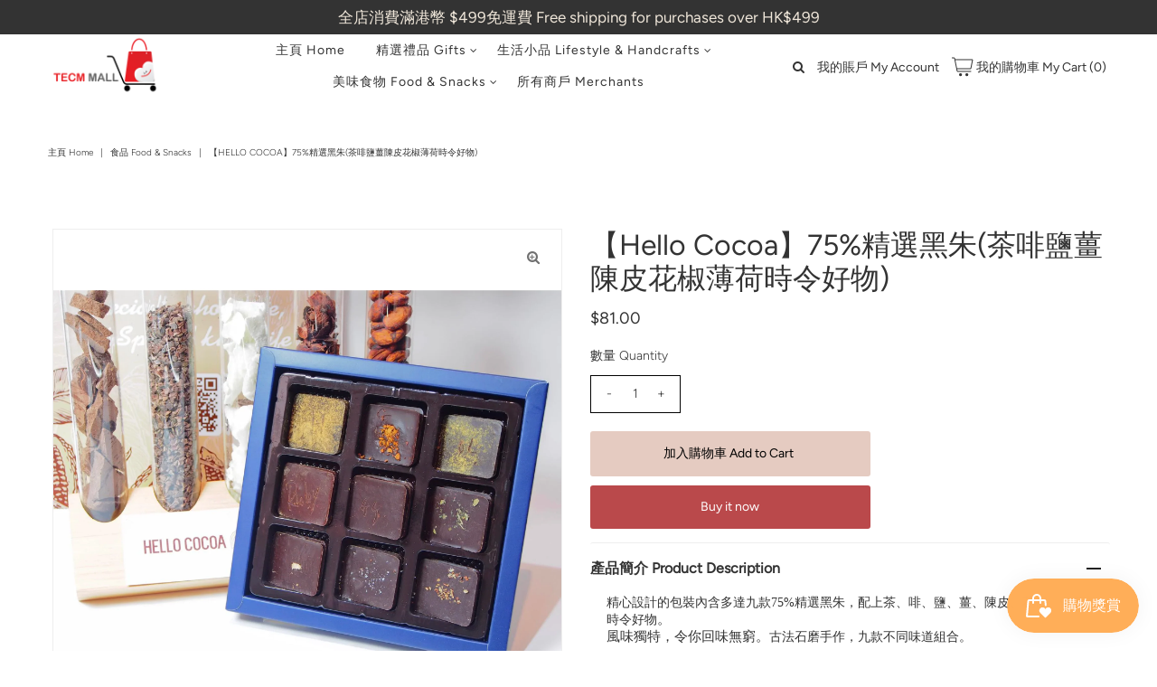

--- FILE ---
content_type: text/html; charset=utf-8
request_url: https://tecmmall.hk/products/hellococoa-75salt
body_size: 23646
content:
<!DOCTYPE html>
<html lang="en" class="no-js">
<head>
  <meta charset="utf-8" />
  <meta name="viewport" content="width=device-width, initial-scale=1, maximum-scale=1">

  <!-- Establish early connection to external domains -->
  <link rel="preconnect" href="https://cdn.shopify.com" crossorigin>
  <link rel="preconnect" href="https://fonts.shopify.com" crossorigin>
  <link rel="preconnect" href="https://monorail-edge.shopifysvc.com">
  <link rel="preconnect" href="//ajax.googleapis.com" crossorigin /><!-- Preload onDomain stylesheets and script libraries -->
  <link rel="preload" href="//tecmmall.hk/cdn/shop/t/9/assets/stylesheet.css?v=179241648892382872911629087040" as="style">
  <link rel="preload" as="font" href="//tecmmall.hk/cdn/fonts/figtree/figtree_n3.e4cc0323f8b9feb279bf6ced9d868d88ce80289f.woff2" type="font/woff2" crossorigin>
  <link rel="preload" as="font" href="//tecmmall.hk/cdn/fonts/figtree/figtree_n4.3c0838aba1701047e60be6a99a1b0a40ce9b8419.woff2" type="font/woff2" crossorigin>
  <link rel="preload" as="font" href="//tecmmall.hk/cdn/fonts/figtree/figtree_n4.3c0838aba1701047e60be6a99a1b0a40ce9b8419.woff2" type="font/woff2" crossorigin>
  <link rel="preload" href="//tecmmall.hk/cdn/shop/t/9/assets/eventemitter3.min.js?v=27939738353326123541629087041" as="script">
  <link rel="preload" href="//tecmmall.hk/cdn/shop/t/9/assets/theme.js?v=31884590925405090651633869571" as="script">
  <link rel="preload" href="//tecmmall.hk/cdn/shopifycloud/storefront/assets/themes_support/option_selection-b017cd28.js" as="script">

  <link rel="shortcut icon" href="//tecmmall.hk/cdn/shop/files/TECM_MAll_Logo_Horizontal_32x32.png?v=1631520276" type="image/png" />
  <link rel="canonical" href="https://tecmmall.hk/products/hellococoa-75salt" />

  <title>【Hello Cocoa】75%精選黑朱(茶啡鹽薑陳皮花椒薄荷時令好物) &ndash; TECM MALL社企產品購物平台</title>
  <meta name="description" content="精心設計的包裝內含多達九款75%精選黑朱，配上茶、啡、鹽、薑、陳皮、花椒、薄荷等時令好物。風味獨特，令你回味無窮。古法石磨手作，九款不同味道組合。" />

  

  <meta property="og:type" content="product">
  <meta property="og:title" content="【Hello Cocoa】75%精選黑朱(茶啡鹽薑陳皮花椒薄荷時令好物)">
  <meta property="og:url" content="https://tecmmall.hk/products/hellococoa-75salt">
  <meta property="og:description" content="精心設計的包裝內含多達九款75%精選黑朱，配上茶、啡、鹽、薑、陳皮、花椒、薄荷等時令好物。風味獨特，令你回味無窮。古法石磨手作，九款不同味道組合。">
  
    <meta property="og:image" content="http://tecmmall.hk/cdn/shop/products/TecmMallMainPage_800x600px_1000x1000px_1000x1000px_1_df091dec-b448-449d-9bec-963ba20a1e92_grande.png?v=1669281341">
    <meta property="og:image:secure_url" content="https://tecmmall.hk/cdn/shop/products/TecmMallMainPage_800x600px_1000x1000px_1000x1000px_1_df091dec-b448-449d-9bec-963ba20a1e92_grande.png?v=1669281341">
  
  <meta property="og:price:amount" content="81.00">
  <meta property="og:price:currency" content="HKD">

<meta property="og:site_name" content="TECM MALL社企產品購物平台">



  <meta name="twitter:card" content="summary">


  <meta name="twitter:site" content="@">


  <meta name="twitter:title" content="【Hello Cocoa】75%精選黑朱(茶啡鹽薑陳皮花椒薄荷時令好物)">
  <meta name="twitter:description" content="精心設計的包裝內含多達九款75%精選黑朱，配上茶、啡、鹽、薑、陳皮、花椒、薄荷等時令好物。風味獨特，令你回味無窮。古法石磨手作，九款不同味道組合。">
  <meta name="twitter:image" content="https://tecmmall.hk/cdn/shop/products/TecmMallMainPage_800x600px_1000x1000px_1000x1000px_1_df091dec-b448-449d-9bec-963ba20a1e92_large.png?v=1669281341">
  <meta name="twitter:image:width" content="480">
  <meta name="twitter:image:height" content="480">


  
 <script type="application/ld+json">
   {
     "@context": "https://schema.org",
     "@type": "Product",
     "id": "hellococoa-75salt",
     "url": "//products/hellococoa-75salt",
     "image": "//tecmmall.hk/cdn/shop/products/TecmMallMainPage_800x600px_1000x1000px_1000x1000px_1_df091dec-b448-449d-9bec-963ba20a1e92_1024x.png?v=1669281341",
     "name": "【Hello Cocoa】75%精選黑朱(茶啡鹽薑陳皮花椒薄荷時令好物)",
     "brand": "Hello Cocoa",
     "description": "精心設計的包裝內含多達九款75%精選黑朱，配上茶、啡、鹽、薑、陳皮、花椒、薄荷等時令好物。風味獨特，令你回味無窮。古法石磨手作，九款不同味道組合。","sku": "40643186753714","offers": {
       "@type": "Offer",
       "price": "81.00",
       "priceCurrency": "HKD",
       "availability": "http://schema.org/InStock",
       "priceValidUntil": "2030-01-01",
       "url": "/products/hellococoa-75salt"
     }
   }
 </script>


  <style data-shopify>
:root {
    --main-family: Figtree;
    --main-weight: 300;
    --nav-family: Figtree;
    --nav-weight: 400;
    --heading-family: Figtree;
    --heading-weight: 400;

    --font-size: 14px;
    --h1-size: 32px;
    --h2-size: 32px;
    --h3-size: 24px;
    --nav-size: 14px;

    --section-title-border: bottom-only-short;
    --heading-border-weight: 1px;

    --announcement-bar-background: #333333;
    --announcement-bar-text-color: #f0e7da;
    --top-bar-links: #ffffff;
    --top-bar-links-hover: #e5d9bf;
    --top-bar-links-bg-hover: #e5d9bf;
    --top-bar-links-active: #333333;
    --top-bar-links-bg-active: #ffffff;
    --header-wrapper-background: #ffffff;
    --logo-color: #333333;
    --header-text-color: #333333;
    --header-text-color-dark: #000000;
    --navigation: rgba(0,0,0,0);
    --nav-color: #333333;
    --nav-hover-color: rgba(0,0,0,0);
    --nav-hover-link-color: #a4a4a4;
    --nav-dropdown-color: #333333;
    --dropdown-background-color: #ffffff;
    --dropdown-hover-link-color: #a4a4a4;
    --nav-border-color: rgba(0,0,0,0);
    --background: #ffffff;
    --heading-color: #333333;
    --text-color: #333333;
    --link-color: #333333;
    --dotted-color: #eeeeee;
    --sale-color: #ba494b;
    --accent-color: #333333;
    --button-color: #ba494b;
    --button-text: #fff;
    --button-hover: #333333;
    --button-hover-text: #fff;
    --secondary-button-color: #e5cbc1;
    --secondary-button-text: #000000;
    --secondary-button-hover: #333333;
    --secondary-button-hover-text: #ffffff;
    --directional-background: rgba(0,0,0,0);
    --directional-hover-background: #333333;
    --directional-color: #ffffff;
    --directional-hover-color: #e2d8c2;
    --accordion-header-bg: #eeeeee;
    --accordion-header-text: #333333;
    --accordion-content-text: #5c5c5c;
    --swatch-color: #333333;
    --swatch-background: #ffffff;
    --swatch-border: #333333;
    --swatch-selected-color: #ffffff;
    --swatch-selected-background: #333333;
    --swatch-selected-border: #333333;
    --swatch-width: 40px;
    --swatch-height: 34px;
    --swatch-tooltip-left: -28px;
    --footer-background: #333333;
    --footer-border-color: rgba(0,0,0,0);
    --footer-header-color: #ffffff;
    --footer-text-color: #ffffff;
    --icon-color: #333333;
    --icon-border-color: #ffffff;
    --keyboard-focus: #000000;
    --focus-border-style: dotted;
    --focus-border-weight: 1px;
    --index-padding: 60px;
    --grid-text-alignment: left;
    --posted-color: #666666;
    --article-title-color: #808080;
    --article-caption-color: ;
    --close-color: #b3b3b3;
    --text-color-darken-30: #000000;
    --unit-price-color: #cccccc;
    --thumbnail-outline-color: #999999;
    --select-arrow-bg: url(//tecmmall.hk/cdn/shop/t/9/assets/select-arrow.png?v=112595941721225094991629087046);
    --free-shipping-bg: #ba494b;
    --free-shipping-text: #fff;
    --color-filter-size: 32px;

    --error-msg-dark: #e81000;
    --error-msg-light: #ffeae8;
    --success-msg-dark: #007f5f;
    --success-msg-light: #e5fff8;

    --color-body-text: var(--text-color);
    --color-body: var(--background);
    --color-bg: var(--background);
  }
  @media (max-width: 740px) {
    :root {
      --font-size: calc(14px - (14px * 0.15));
      --nav-size: calc(14px - (14px * 0.15));
      --h1-size: calc(32px - (32px * 0.15));
      --h2-size: calc(32px - (32px * 0.15));
      --h3-size: calc(24px - (24px * 0.15));
    }
  }
</style>


  <link rel="stylesheet" href="//tecmmall.hk/cdn/shop/t/9/assets/stylesheet.css?v=179241648892382872911629087040" type="text/css">

  <style>
    @font-face {
  font-family: Figtree;
  font-weight: 300;
  font-style: normal;
  font-display: swap;
  src: url("//tecmmall.hk/cdn/fonts/figtree/figtree_n3.e4cc0323f8b9feb279bf6ced9d868d88ce80289f.woff2") format("woff2"),
       url("//tecmmall.hk/cdn/fonts/figtree/figtree_n3.db79ac3fb83d054d99bd79fccf8e8782b5cf449e.woff") format("woff");
}

    @font-face {
  font-family: Figtree;
  font-weight: 400;
  font-style: normal;
  font-display: swap;
  src: url("//tecmmall.hk/cdn/fonts/figtree/figtree_n4.3c0838aba1701047e60be6a99a1b0a40ce9b8419.woff2") format("woff2"),
       url("//tecmmall.hk/cdn/fonts/figtree/figtree_n4.c0575d1db21fc3821f17fd6617d3dee552312137.woff") format("woff");
}

    @font-face {
  font-family: Figtree;
  font-weight: 400;
  font-style: normal;
  font-display: swap;
  src: url("//tecmmall.hk/cdn/fonts/figtree/figtree_n4.3c0838aba1701047e60be6a99a1b0a40ce9b8419.woff2") format("woff2"),
       url("//tecmmall.hk/cdn/fonts/figtree/figtree_n4.c0575d1db21fc3821f17fd6617d3dee552312137.woff") format("woff");
}

    @font-face {
  font-family: Figtree;
  font-weight: 400;
  font-style: normal;
  font-display: swap;
  src: url("//tecmmall.hk/cdn/fonts/figtree/figtree_n4.3c0838aba1701047e60be6a99a1b0a40ce9b8419.woff2") format("woff2"),
       url("//tecmmall.hk/cdn/fonts/figtree/figtree_n4.c0575d1db21fc3821f17fd6617d3dee552312137.woff") format("woff");
}

    @font-face {
  font-family: Figtree;
  font-weight: 300;
  font-style: italic;
  font-display: swap;
  src: url("//tecmmall.hk/cdn/fonts/figtree/figtree_i3.914abbe7a583759f0a18bf02652c9ee1f4bb1c6d.woff2") format("woff2"),
       url("//tecmmall.hk/cdn/fonts/figtree/figtree_i3.3d7354f07ddb3c61082efcb69896c65d6c00d9fa.woff") format("woff");
}

    @font-face {
  font-family: Figtree;
  font-weight: 400;
  font-style: italic;
  font-display: swap;
  src: url("//tecmmall.hk/cdn/fonts/figtree/figtree_i4.89f7a4275c064845c304a4cf8a4a586060656db2.woff2") format("woff2"),
       url("//tecmmall.hk/cdn/fonts/figtree/figtree_i4.6f955aaaafc55a22ffc1f32ecf3756859a5ad3e2.woff") format("woff");
}

    </style>

    <script>window.performance && window.performance.mark && window.performance.mark('shopify.content_for_header.start');</script><meta name="facebook-domain-verification" content="zii0uw5ery5u4yiucopb3oivvpb75w">
<meta name="facebook-domain-verification" content="9jor5lytec7dkai1me1stvel2dle7f">
<meta name="facebook-domain-verification" content="i62l3daqrthsg7evhg4cuckpl20uwj">
<meta name="facebook-domain-verification" content="9f2one26kos9hduc39b4nb2885b6ml">
<meta id="shopify-digital-wallet" name="shopify-digital-wallet" content="/58810302642/digital_wallets/dialog">
<link rel="alternate" type="application/json+oembed" href="https://tecmmall.hk/products/hellococoa-75salt.oembed">
<script async="async" src="/checkouts/internal/preloads.js?locale=en-HK"></script>
<script id="shopify-features" type="application/json">{"accessToken":"b20effd342bfc431ec907fb888b2a12e","betas":["rich-media-storefront-analytics"],"domain":"tecmmall.hk","predictiveSearch":true,"shopId":58810302642,"locale":"en"}</script>
<script>var Shopify = Shopify || {};
Shopify.shop = "tecmmall.myshopify.com";
Shopify.locale = "en";
Shopify.currency = {"active":"HKD","rate":"1.0"};
Shopify.country = "HK";
Shopify.theme = {"name":"Vantage","id":125833478322,"schema_name":"Vantage","schema_version":"7.4.3","theme_store_id":459,"role":"main"};
Shopify.theme.handle = "null";
Shopify.theme.style = {"id":null,"handle":null};
Shopify.cdnHost = "tecmmall.hk/cdn";
Shopify.routes = Shopify.routes || {};
Shopify.routes.root = "/";</script>
<script type="module">!function(o){(o.Shopify=o.Shopify||{}).modules=!0}(window);</script>
<script>!function(o){function n(){var o=[];function n(){o.push(Array.prototype.slice.apply(arguments))}return n.q=o,n}var t=o.Shopify=o.Shopify||{};t.loadFeatures=n(),t.autoloadFeatures=n()}(window);</script>
<script id="shop-js-analytics" type="application/json">{"pageType":"product"}</script>
<script defer="defer" async type="module" src="//tecmmall.hk/cdn/shopifycloud/shop-js/modules/v2/client.init-shop-cart-sync_BT-GjEfc.en.esm.js"></script>
<script defer="defer" async type="module" src="//tecmmall.hk/cdn/shopifycloud/shop-js/modules/v2/chunk.common_D58fp_Oc.esm.js"></script>
<script defer="defer" async type="module" src="//tecmmall.hk/cdn/shopifycloud/shop-js/modules/v2/chunk.modal_xMitdFEc.esm.js"></script>
<script type="module">
  await import("//tecmmall.hk/cdn/shopifycloud/shop-js/modules/v2/client.init-shop-cart-sync_BT-GjEfc.en.esm.js");
await import("//tecmmall.hk/cdn/shopifycloud/shop-js/modules/v2/chunk.common_D58fp_Oc.esm.js");
await import("//tecmmall.hk/cdn/shopifycloud/shop-js/modules/v2/chunk.modal_xMitdFEc.esm.js");

  window.Shopify.SignInWithShop?.initShopCartSync?.({"fedCMEnabled":true,"windoidEnabled":true});

</script>
<script>(function() {
  var isLoaded = false;
  function asyncLoad() {
    if (isLoaded) return;
    isLoaded = true;
    var urls = ["https:\/\/sp-seller.webkul.com\/js\/seller_profile_tag.js?shop=tecmmall.myshopify.com","https:\/\/sp-seller.webkul.com\/js\/script_tags\/wk_stripe_connect.js?shop=tecmmall.myshopify.com","https:\/\/chimpstatic.com\/mcjs-connected\/js\/users\/283d2a1795d9bdc9143fdca5d\/431008800aeb0cf3bf225d6a2.js?shop=tecmmall.myshopify.com","https:\/\/app-sp.webkul.com\/com\/bundles\/management\/js\/wk_order_management.js?shop=tecmmall.myshopify.com"];
    for (var i = 0; i < urls.length; i++) {
      var s = document.createElement('script');
      s.type = 'text/javascript';
      s.async = true;
      s.src = urls[i];
      var x = document.getElementsByTagName('script')[0];
      x.parentNode.insertBefore(s, x);
    }
  };
  if(window.attachEvent) {
    window.attachEvent('onload', asyncLoad);
  } else {
    window.addEventListener('load', asyncLoad, false);
  }
})();</script>
<script id="__st">var __st={"a":58810302642,"offset":28800,"reqid":"a468959b-76bb-4a68-9d86-5fa7f95f9d20-1769193274","pageurl":"tecmmall.hk\/products\/hellococoa-75salt","u":"996e14c92be9","p":"product","rtyp":"product","rid":6915596550322};</script>
<script>window.ShopifyPaypalV4VisibilityTracking = true;</script>
<script id="captcha-bootstrap">!function(){'use strict';const t='contact',e='account',n='new_comment',o=[[t,t],['blogs',n],['comments',n],[t,'customer']],c=[[e,'customer_login'],[e,'guest_login'],[e,'recover_customer_password'],[e,'create_customer']],r=t=>t.map((([t,e])=>`form[action*='/${t}']:not([data-nocaptcha='true']) input[name='form_type'][value='${e}']`)).join(','),a=t=>()=>t?[...document.querySelectorAll(t)].map((t=>t.form)):[];function s(){const t=[...o],e=r(t);return a(e)}const i='password',u='form_key',d=['recaptcha-v3-token','g-recaptcha-response','h-captcha-response',i],f=()=>{try{return window.sessionStorage}catch{return}},m='__shopify_v',_=t=>t.elements[u];function p(t,e,n=!1){try{const o=window.sessionStorage,c=JSON.parse(o.getItem(e)),{data:r}=function(t){const{data:e,action:n}=t;return t[m]||n?{data:e,action:n}:{data:t,action:n}}(c);for(const[e,n]of Object.entries(r))t.elements[e]&&(t.elements[e].value=n);n&&o.removeItem(e)}catch(o){console.error('form repopulation failed',{error:o})}}const l='form_type',E='cptcha';function T(t){t.dataset[E]=!0}const w=window,h=w.document,L='Shopify',v='ce_forms',y='captcha';let A=!1;((t,e)=>{const n=(g='f06e6c50-85a8-45c8-87d0-21a2b65856fe',I='https://cdn.shopify.com/shopifycloud/storefront-forms-hcaptcha/ce_storefront_forms_captcha_hcaptcha.v1.5.2.iife.js',D={infoText:'Protected by hCaptcha',privacyText:'Privacy',termsText:'Terms'},(t,e,n)=>{const o=w[L][v],c=o.bindForm;if(c)return c(t,g,e,D).then(n);var r;o.q.push([[t,g,e,D],n]),r=I,A||(h.body.append(Object.assign(h.createElement('script'),{id:'captcha-provider',async:!0,src:r})),A=!0)});var g,I,D;w[L]=w[L]||{},w[L][v]=w[L][v]||{},w[L][v].q=[],w[L][y]=w[L][y]||{},w[L][y].protect=function(t,e){n(t,void 0,e),T(t)},Object.freeze(w[L][y]),function(t,e,n,w,h,L){const[v,y,A,g]=function(t,e,n){const i=e?o:[],u=t?c:[],d=[...i,...u],f=r(d),m=r(i),_=r(d.filter((([t,e])=>n.includes(e))));return[a(f),a(m),a(_),s()]}(w,h,L),I=t=>{const e=t.target;return e instanceof HTMLFormElement?e:e&&e.form},D=t=>v().includes(t);t.addEventListener('submit',(t=>{const e=I(t);if(!e)return;const n=D(e)&&!e.dataset.hcaptchaBound&&!e.dataset.recaptchaBound,o=_(e),c=g().includes(e)&&(!o||!o.value);(n||c)&&t.preventDefault(),c&&!n&&(function(t){try{if(!f())return;!function(t){const e=f();if(!e)return;const n=_(t);if(!n)return;const o=n.value;o&&e.removeItem(o)}(t);const e=Array.from(Array(32),(()=>Math.random().toString(36)[2])).join('');!function(t,e){_(t)||t.append(Object.assign(document.createElement('input'),{type:'hidden',name:u})),t.elements[u].value=e}(t,e),function(t,e){const n=f();if(!n)return;const o=[...t.querySelectorAll(`input[type='${i}']`)].map((({name:t})=>t)),c=[...d,...o],r={};for(const[a,s]of new FormData(t).entries())c.includes(a)||(r[a]=s);n.setItem(e,JSON.stringify({[m]:1,action:t.action,data:r}))}(t,e)}catch(e){console.error('failed to persist form',e)}}(e),e.submit())}));const S=(t,e)=>{t&&!t.dataset[E]&&(n(t,e.some((e=>e===t))),T(t))};for(const o of['focusin','change'])t.addEventListener(o,(t=>{const e=I(t);D(e)&&S(e,y())}));const B=e.get('form_key'),M=e.get(l),P=B&&M;t.addEventListener('DOMContentLoaded',(()=>{const t=y();if(P)for(const e of t)e.elements[l].value===M&&p(e,B);[...new Set([...A(),...v().filter((t=>'true'===t.dataset.shopifyCaptcha))])].forEach((e=>S(e,t)))}))}(h,new URLSearchParams(w.location.search),n,t,e,['guest_login'])})(!0,!0)}();</script>
<script integrity="sha256-4kQ18oKyAcykRKYeNunJcIwy7WH5gtpwJnB7kiuLZ1E=" data-source-attribution="shopify.loadfeatures" defer="defer" src="//tecmmall.hk/cdn/shopifycloud/storefront/assets/storefront/load_feature-a0a9edcb.js" crossorigin="anonymous"></script>
<script data-source-attribution="shopify.dynamic_checkout.dynamic.init">var Shopify=Shopify||{};Shopify.PaymentButton=Shopify.PaymentButton||{isStorefrontPortableWallets:!0,init:function(){window.Shopify.PaymentButton.init=function(){};var t=document.createElement("script");t.src="https://tecmmall.hk/cdn/shopifycloud/portable-wallets/latest/portable-wallets.en.js",t.type="module",document.head.appendChild(t)}};
</script>
<script data-source-attribution="shopify.dynamic_checkout.buyer_consent">
  function portableWalletsHideBuyerConsent(e){var t=document.getElementById("shopify-buyer-consent"),n=document.getElementById("shopify-subscription-policy-button");t&&n&&(t.classList.add("hidden"),t.setAttribute("aria-hidden","true"),n.removeEventListener("click",e))}function portableWalletsShowBuyerConsent(e){var t=document.getElementById("shopify-buyer-consent"),n=document.getElementById("shopify-subscription-policy-button");t&&n&&(t.classList.remove("hidden"),t.removeAttribute("aria-hidden"),n.addEventListener("click",e))}window.Shopify?.PaymentButton&&(window.Shopify.PaymentButton.hideBuyerConsent=portableWalletsHideBuyerConsent,window.Shopify.PaymentButton.showBuyerConsent=portableWalletsShowBuyerConsent);
</script>
<script>
  function portableWalletsCleanup(e){e&&e.src&&console.error("Failed to load portable wallets script "+e.src);var t=document.querySelectorAll("shopify-accelerated-checkout .shopify-payment-button__skeleton, shopify-accelerated-checkout-cart .wallet-cart-button__skeleton"),e=document.getElementById("shopify-buyer-consent");for(let e=0;e<t.length;e++)t[e].remove();e&&e.remove()}function portableWalletsNotLoadedAsModule(e){e instanceof ErrorEvent&&"string"==typeof e.message&&e.message.includes("import.meta")&&"string"==typeof e.filename&&e.filename.includes("portable-wallets")&&(window.removeEventListener("error",portableWalletsNotLoadedAsModule),window.Shopify.PaymentButton.failedToLoad=e,"loading"===document.readyState?document.addEventListener("DOMContentLoaded",window.Shopify.PaymentButton.init):window.Shopify.PaymentButton.init())}window.addEventListener("error",portableWalletsNotLoadedAsModule);
</script>

<script type="module" src="https://tecmmall.hk/cdn/shopifycloud/portable-wallets/latest/portable-wallets.en.js" onError="portableWalletsCleanup(this)" crossorigin="anonymous"></script>
<script nomodule>
  document.addEventListener("DOMContentLoaded", portableWalletsCleanup);
</script>

<link id="shopify-accelerated-checkout-styles" rel="stylesheet" media="screen" href="https://tecmmall.hk/cdn/shopifycloud/portable-wallets/latest/accelerated-checkout-backwards-compat.css" crossorigin="anonymous">
<style id="shopify-accelerated-checkout-cart">
        #shopify-buyer-consent {
  margin-top: 1em;
  display: inline-block;
  width: 100%;
}

#shopify-buyer-consent.hidden {
  display: none;
}

#shopify-subscription-policy-button {
  background: none;
  border: none;
  padding: 0;
  text-decoration: underline;
  font-size: inherit;
  cursor: pointer;
}

#shopify-subscription-policy-button::before {
  box-shadow: none;
}

      </style>
<script id="sections-script" data-sections="product-recommendations" defer="defer" src="//tecmmall.hk/cdn/shop/t/9/compiled_assets/scripts.js?v=2614"></script>
<script>window.performance && window.performance.mark && window.performance.mark('shopify.content_for_header.end');</script>

<script src="https://cdn.shopify.com/extensions/019beb59-2ad7-795b-b497-524ff9648d2b/smile-io-274/assets/smile-loader.js" type="text/javascript" defer="defer"></script>
<link href="https://monorail-edge.shopifysvc.com" rel="dns-prefetch">
<script>(function(){if ("sendBeacon" in navigator && "performance" in window) {try {var session_token_from_headers = performance.getEntriesByType('navigation')[0].serverTiming.find(x => x.name == '_s').description;} catch {var session_token_from_headers = undefined;}var session_cookie_matches = document.cookie.match(/_shopify_s=([^;]*)/);var session_token_from_cookie = session_cookie_matches && session_cookie_matches.length === 2 ? session_cookie_matches[1] : "";var session_token = session_token_from_headers || session_token_from_cookie || "";function handle_abandonment_event(e) {var entries = performance.getEntries().filter(function(entry) {return /monorail-edge.shopifysvc.com/.test(entry.name);});if (!window.abandonment_tracked && entries.length === 0) {window.abandonment_tracked = true;var currentMs = Date.now();var navigation_start = performance.timing.navigationStart;var payload = {shop_id: 58810302642,url: window.location.href,navigation_start,duration: currentMs - navigation_start,session_token,page_type: "product"};window.navigator.sendBeacon("https://monorail-edge.shopifysvc.com/v1/produce", JSON.stringify({schema_id: "online_store_buyer_site_abandonment/1.1",payload: payload,metadata: {event_created_at_ms: currentMs,event_sent_at_ms: currentMs}}));}}window.addEventListener('pagehide', handle_abandonment_event);}}());</script>
<script id="web-pixels-manager-setup">(function e(e,d,r,n,o){if(void 0===o&&(o={}),!Boolean(null===(a=null===(i=window.Shopify)||void 0===i?void 0:i.analytics)||void 0===a?void 0:a.replayQueue)){var i,a;window.Shopify=window.Shopify||{};var t=window.Shopify;t.analytics=t.analytics||{};var s=t.analytics;s.replayQueue=[],s.publish=function(e,d,r){return s.replayQueue.push([e,d,r]),!0};try{self.performance.mark("wpm:start")}catch(e){}var l=function(){var e={modern:/Edge?\/(1{2}[4-9]|1[2-9]\d|[2-9]\d{2}|\d{4,})\.\d+(\.\d+|)|Firefox\/(1{2}[4-9]|1[2-9]\d|[2-9]\d{2}|\d{4,})\.\d+(\.\d+|)|Chrom(ium|e)\/(9{2}|\d{3,})\.\d+(\.\d+|)|(Maci|X1{2}).+ Version\/(15\.\d+|(1[6-9]|[2-9]\d|\d{3,})\.\d+)([,.]\d+|)( \(\w+\)|)( Mobile\/\w+|) Safari\/|Chrome.+OPR\/(9{2}|\d{3,})\.\d+\.\d+|(CPU[ +]OS|iPhone[ +]OS|CPU[ +]iPhone|CPU IPhone OS|CPU iPad OS)[ +]+(15[._]\d+|(1[6-9]|[2-9]\d|\d{3,})[._]\d+)([._]\d+|)|Android:?[ /-](13[3-9]|1[4-9]\d|[2-9]\d{2}|\d{4,})(\.\d+|)(\.\d+|)|Android.+Firefox\/(13[5-9]|1[4-9]\d|[2-9]\d{2}|\d{4,})\.\d+(\.\d+|)|Android.+Chrom(ium|e)\/(13[3-9]|1[4-9]\d|[2-9]\d{2}|\d{4,})\.\d+(\.\d+|)|SamsungBrowser\/([2-9]\d|\d{3,})\.\d+/,legacy:/Edge?\/(1[6-9]|[2-9]\d|\d{3,})\.\d+(\.\d+|)|Firefox\/(5[4-9]|[6-9]\d|\d{3,})\.\d+(\.\d+|)|Chrom(ium|e)\/(5[1-9]|[6-9]\d|\d{3,})\.\d+(\.\d+|)([\d.]+$|.*Safari\/(?![\d.]+ Edge\/[\d.]+$))|(Maci|X1{2}).+ Version\/(10\.\d+|(1[1-9]|[2-9]\d|\d{3,})\.\d+)([,.]\d+|)( \(\w+\)|)( Mobile\/\w+|) Safari\/|Chrome.+OPR\/(3[89]|[4-9]\d|\d{3,})\.\d+\.\d+|(CPU[ +]OS|iPhone[ +]OS|CPU[ +]iPhone|CPU IPhone OS|CPU iPad OS)[ +]+(10[._]\d+|(1[1-9]|[2-9]\d|\d{3,})[._]\d+)([._]\d+|)|Android:?[ /-](13[3-9]|1[4-9]\d|[2-9]\d{2}|\d{4,})(\.\d+|)(\.\d+|)|Mobile Safari.+OPR\/([89]\d|\d{3,})\.\d+\.\d+|Android.+Firefox\/(13[5-9]|1[4-9]\d|[2-9]\d{2}|\d{4,})\.\d+(\.\d+|)|Android.+Chrom(ium|e)\/(13[3-9]|1[4-9]\d|[2-9]\d{2}|\d{4,})\.\d+(\.\d+|)|Android.+(UC? ?Browser|UCWEB|U3)[ /]?(15\.([5-9]|\d{2,})|(1[6-9]|[2-9]\d|\d{3,})\.\d+)\.\d+|SamsungBrowser\/(5\.\d+|([6-9]|\d{2,})\.\d+)|Android.+MQ{2}Browser\/(14(\.(9|\d{2,})|)|(1[5-9]|[2-9]\d|\d{3,})(\.\d+|))(\.\d+|)|K[Aa][Ii]OS\/(3\.\d+|([4-9]|\d{2,})\.\d+)(\.\d+|)/},d=e.modern,r=e.legacy,n=navigator.userAgent;return n.match(d)?"modern":n.match(r)?"legacy":"unknown"}(),u="modern"===l?"modern":"legacy",c=(null!=n?n:{modern:"",legacy:""})[u],f=function(e){return[e.baseUrl,"/wpm","/b",e.hashVersion,"modern"===e.buildTarget?"m":"l",".js"].join("")}({baseUrl:d,hashVersion:r,buildTarget:u}),m=function(e){var d=e.version,r=e.bundleTarget,n=e.surface,o=e.pageUrl,i=e.monorailEndpoint;return{emit:function(e){var a=e.status,t=e.errorMsg,s=(new Date).getTime(),l=JSON.stringify({metadata:{event_sent_at_ms:s},events:[{schema_id:"web_pixels_manager_load/3.1",payload:{version:d,bundle_target:r,page_url:o,status:a,surface:n,error_msg:t},metadata:{event_created_at_ms:s}}]});if(!i)return console&&console.warn&&console.warn("[Web Pixels Manager] No Monorail endpoint provided, skipping logging."),!1;try{return self.navigator.sendBeacon.bind(self.navigator)(i,l)}catch(e){}var u=new XMLHttpRequest;try{return u.open("POST",i,!0),u.setRequestHeader("Content-Type","text/plain"),u.send(l),!0}catch(e){return console&&console.warn&&console.warn("[Web Pixels Manager] Got an unhandled error while logging to Monorail."),!1}}}}({version:r,bundleTarget:l,surface:e.surface,pageUrl:self.location.href,monorailEndpoint:e.monorailEndpoint});try{o.browserTarget=l,function(e){var d=e.src,r=e.async,n=void 0===r||r,o=e.onload,i=e.onerror,a=e.sri,t=e.scriptDataAttributes,s=void 0===t?{}:t,l=document.createElement("script"),u=document.querySelector("head"),c=document.querySelector("body");if(l.async=n,l.src=d,a&&(l.integrity=a,l.crossOrigin="anonymous"),s)for(var f in s)if(Object.prototype.hasOwnProperty.call(s,f))try{l.dataset[f]=s[f]}catch(e){}if(o&&l.addEventListener("load",o),i&&l.addEventListener("error",i),u)u.appendChild(l);else{if(!c)throw new Error("Did not find a head or body element to append the script");c.appendChild(l)}}({src:f,async:!0,onload:function(){if(!function(){var e,d;return Boolean(null===(d=null===(e=window.Shopify)||void 0===e?void 0:e.analytics)||void 0===d?void 0:d.initialized)}()){var d=window.webPixelsManager.init(e)||void 0;if(d){var r=window.Shopify.analytics;r.replayQueue.forEach((function(e){var r=e[0],n=e[1],o=e[2];d.publishCustomEvent(r,n,o)})),r.replayQueue=[],r.publish=d.publishCustomEvent,r.visitor=d.visitor,r.initialized=!0}}},onerror:function(){return m.emit({status:"failed",errorMsg:"".concat(f," has failed to load")})},sri:function(e){var d=/^sha384-[A-Za-z0-9+/=]+$/;return"string"==typeof e&&d.test(e)}(c)?c:"",scriptDataAttributes:o}),m.emit({status:"loading"})}catch(e){m.emit({status:"failed",errorMsg:(null==e?void 0:e.message)||"Unknown error"})}}})({shopId: 58810302642,storefrontBaseUrl: "https://tecmmall.hk",extensionsBaseUrl: "https://extensions.shopifycdn.com/cdn/shopifycloud/web-pixels-manager",monorailEndpoint: "https://monorail-edge.shopifysvc.com/unstable/produce_batch",surface: "storefront-renderer",enabledBetaFlags: ["2dca8a86"],webPixelsConfigList: [{"id":"104562866","eventPayloadVersion":"v1","runtimeContext":"LAX","scriptVersion":"1","type":"CUSTOM","privacyPurposes":["ANALYTICS"],"name":"Google Analytics tag (migrated)"},{"id":"shopify-app-pixel","configuration":"{}","eventPayloadVersion":"v1","runtimeContext":"STRICT","scriptVersion":"0450","apiClientId":"shopify-pixel","type":"APP","privacyPurposes":["ANALYTICS","MARKETING"]},{"id":"shopify-custom-pixel","eventPayloadVersion":"v1","runtimeContext":"LAX","scriptVersion":"0450","apiClientId":"shopify-pixel","type":"CUSTOM","privacyPurposes":["ANALYTICS","MARKETING"]}],isMerchantRequest: false,initData: {"shop":{"name":"TECM MALL社企產品購物平台","paymentSettings":{"currencyCode":"HKD"},"myshopifyDomain":"tecmmall.myshopify.com","countryCode":"HK","storefrontUrl":"https:\/\/tecmmall.hk"},"customer":null,"cart":null,"checkout":null,"productVariants":[{"price":{"amount":81.0,"currencyCode":"HKD"},"product":{"title":"【Hello Cocoa】75%精選黑朱(茶啡鹽薑陳皮花椒薄荷時令好物)","vendor":"Hello Cocoa","id":"6915596550322","untranslatedTitle":"【Hello Cocoa】75%精選黑朱(茶啡鹽薑陳皮花椒薄荷時令好物)","url":"\/products\/hellococoa-75salt","type":"食品 Food \u0026 Snacks"},"id":"40643186753714","image":{"src":"\/\/tecmmall.hk\/cdn\/shop\/products\/TecmMallMainPage_800x600px_1000x1000px_1000x1000px_1_df091dec-b448-449d-9bec-963ba20a1e92.png?v=1669281341"},"sku":"","title":"Default Title","untranslatedTitle":"Default Title"}],"purchasingCompany":null},},"https://tecmmall.hk/cdn","fcfee988w5aeb613cpc8e4bc33m6693e112",{"modern":"","legacy":""},{"shopId":"58810302642","storefrontBaseUrl":"https:\/\/tecmmall.hk","extensionBaseUrl":"https:\/\/extensions.shopifycdn.com\/cdn\/shopifycloud\/web-pixels-manager","surface":"storefront-renderer","enabledBetaFlags":"[\"2dca8a86\"]","isMerchantRequest":"false","hashVersion":"fcfee988w5aeb613cpc8e4bc33m6693e112","publish":"custom","events":"[[\"page_viewed\",{}],[\"product_viewed\",{\"productVariant\":{\"price\":{\"amount\":81.0,\"currencyCode\":\"HKD\"},\"product\":{\"title\":\"【Hello Cocoa】75%精選黑朱(茶啡鹽薑陳皮花椒薄荷時令好物)\",\"vendor\":\"Hello Cocoa\",\"id\":\"6915596550322\",\"untranslatedTitle\":\"【Hello Cocoa】75%精選黑朱(茶啡鹽薑陳皮花椒薄荷時令好物)\",\"url\":\"\/products\/hellococoa-75salt\",\"type\":\"食品 Food \u0026 Snacks\"},\"id\":\"40643186753714\",\"image\":{\"src\":\"\/\/tecmmall.hk\/cdn\/shop\/products\/TecmMallMainPage_800x600px_1000x1000px_1000x1000px_1_df091dec-b448-449d-9bec-963ba20a1e92.png?v=1669281341\"},\"sku\":\"\",\"title\":\"Default Title\",\"untranslatedTitle\":\"Default Title\"}}]]"});</script><script>
  window.ShopifyAnalytics = window.ShopifyAnalytics || {};
  window.ShopifyAnalytics.meta = window.ShopifyAnalytics.meta || {};
  window.ShopifyAnalytics.meta.currency = 'HKD';
  var meta = {"product":{"id":6915596550322,"gid":"gid:\/\/shopify\/Product\/6915596550322","vendor":"Hello Cocoa","type":"食品 Food \u0026 Snacks","handle":"hellococoa-75salt","variants":[{"id":40643186753714,"price":8100,"name":"【Hello Cocoa】75%精選黑朱(茶啡鹽薑陳皮花椒薄荷時令好物)","public_title":null,"sku":""}],"remote":false},"page":{"pageType":"product","resourceType":"product","resourceId":6915596550322,"requestId":"a468959b-76bb-4a68-9d86-5fa7f95f9d20-1769193274"}};
  for (var attr in meta) {
    window.ShopifyAnalytics.meta[attr] = meta[attr];
  }
</script>
<script class="analytics">
  (function () {
    var customDocumentWrite = function(content) {
      var jquery = null;

      if (window.jQuery) {
        jquery = window.jQuery;
      } else if (window.Checkout && window.Checkout.$) {
        jquery = window.Checkout.$;
      }

      if (jquery) {
        jquery('body').append(content);
      }
    };

    var hasLoggedConversion = function(token) {
      if (token) {
        return document.cookie.indexOf('loggedConversion=' + token) !== -1;
      }
      return false;
    }

    var setCookieIfConversion = function(token) {
      if (token) {
        var twoMonthsFromNow = new Date(Date.now());
        twoMonthsFromNow.setMonth(twoMonthsFromNow.getMonth() + 2);

        document.cookie = 'loggedConversion=' + token + '; expires=' + twoMonthsFromNow;
      }
    }

    var trekkie = window.ShopifyAnalytics.lib = window.trekkie = window.trekkie || [];
    if (trekkie.integrations) {
      return;
    }
    trekkie.methods = [
      'identify',
      'page',
      'ready',
      'track',
      'trackForm',
      'trackLink'
    ];
    trekkie.factory = function(method) {
      return function() {
        var args = Array.prototype.slice.call(arguments);
        args.unshift(method);
        trekkie.push(args);
        return trekkie;
      };
    };
    for (var i = 0; i < trekkie.methods.length; i++) {
      var key = trekkie.methods[i];
      trekkie[key] = trekkie.factory(key);
    }
    trekkie.load = function(config) {
      trekkie.config = config || {};
      trekkie.config.initialDocumentCookie = document.cookie;
      var first = document.getElementsByTagName('script')[0];
      var script = document.createElement('script');
      script.type = 'text/javascript';
      script.onerror = function(e) {
        var scriptFallback = document.createElement('script');
        scriptFallback.type = 'text/javascript';
        scriptFallback.onerror = function(error) {
                var Monorail = {
      produce: function produce(monorailDomain, schemaId, payload) {
        var currentMs = new Date().getTime();
        var event = {
          schema_id: schemaId,
          payload: payload,
          metadata: {
            event_created_at_ms: currentMs,
            event_sent_at_ms: currentMs
          }
        };
        return Monorail.sendRequest("https://" + monorailDomain + "/v1/produce", JSON.stringify(event));
      },
      sendRequest: function sendRequest(endpointUrl, payload) {
        // Try the sendBeacon API
        if (window && window.navigator && typeof window.navigator.sendBeacon === 'function' && typeof window.Blob === 'function' && !Monorail.isIos12()) {
          var blobData = new window.Blob([payload], {
            type: 'text/plain'
          });

          if (window.navigator.sendBeacon(endpointUrl, blobData)) {
            return true;
          } // sendBeacon was not successful

        } // XHR beacon

        var xhr = new XMLHttpRequest();

        try {
          xhr.open('POST', endpointUrl);
          xhr.setRequestHeader('Content-Type', 'text/plain');
          xhr.send(payload);
        } catch (e) {
          console.log(e);
        }

        return false;
      },
      isIos12: function isIos12() {
        return window.navigator.userAgent.lastIndexOf('iPhone; CPU iPhone OS 12_') !== -1 || window.navigator.userAgent.lastIndexOf('iPad; CPU OS 12_') !== -1;
      }
    };
    Monorail.produce('monorail-edge.shopifysvc.com',
      'trekkie_storefront_load_errors/1.1',
      {shop_id: 58810302642,
      theme_id: 125833478322,
      app_name: "storefront",
      context_url: window.location.href,
      source_url: "//tecmmall.hk/cdn/s/trekkie.storefront.8d95595f799fbf7e1d32231b9a28fd43b70c67d3.min.js"});

        };
        scriptFallback.async = true;
        scriptFallback.src = '//tecmmall.hk/cdn/s/trekkie.storefront.8d95595f799fbf7e1d32231b9a28fd43b70c67d3.min.js';
        first.parentNode.insertBefore(scriptFallback, first);
      };
      script.async = true;
      script.src = '//tecmmall.hk/cdn/s/trekkie.storefront.8d95595f799fbf7e1d32231b9a28fd43b70c67d3.min.js';
      first.parentNode.insertBefore(script, first);
    };
    trekkie.load(
      {"Trekkie":{"appName":"storefront","development":false,"defaultAttributes":{"shopId":58810302642,"isMerchantRequest":null,"themeId":125833478322,"themeCityHash":"7938702935169424525","contentLanguage":"en","currency":"HKD","eventMetadataId":"5cbf860b-2d72-4844-9b98-5a7be349bc7c"},"isServerSideCookieWritingEnabled":true,"monorailRegion":"shop_domain","enabledBetaFlags":["65f19447"]},"Session Attribution":{},"S2S":{"facebookCapiEnabled":false,"source":"trekkie-storefront-renderer","apiClientId":580111}}
    );

    var loaded = false;
    trekkie.ready(function() {
      if (loaded) return;
      loaded = true;

      window.ShopifyAnalytics.lib = window.trekkie;

      var originalDocumentWrite = document.write;
      document.write = customDocumentWrite;
      try { window.ShopifyAnalytics.merchantGoogleAnalytics.call(this); } catch(error) {};
      document.write = originalDocumentWrite;

      window.ShopifyAnalytics.lib.page(null,{"pageType":"product","resourceType":"product","resourceId":6915596550322,"requestId":"a468959b-76bb-4a68-9d86-5fa7f95f9d20-1769193274","shopifyEmitted":true});

      var match = window.location.pathname.match(/checkouts\/(.+)\/(thank_you|post_purchase)/)
      var token = match? match[1]: undefined;
      if (!hasLoggedConversion(token)) {
        setCookieIfConversion(token);
        window.ShopifyAnalytics.lib.track("Viewed Product",{"currency":"HKD","variantId":40643186753714,"productId":6915596550322,"productGid":"gid:\/\/shopify\/Product\/6915596550322","name":"【Hello Cocoa】75%精選黑朱(茶啡鹽薑陳皮花椒薄荷時令好物)","price":"81.00","sku":"","brand":"Hello Cocoa","variant":null,"category":"食品 Food \u0026 Snacks","nonInteraction":true,"remote":false},undefined,undefined,{"shopifyEmitted":true});
      window.ShopifyAnalytics.lib.track("monorail:\/\/trekkie_storefront_viewed_product\/1.1",{"currency":"HKD","variantId":40643186753714,"productId":6915596550322,"productGid":"gid:\/\/shopify\/Product\/6915596550322","name":"【Hello Cocoa】75%精選黑朱(茶啡鹽薑陳皮花椒薄荷時令好物)","price":"81.00","sku":"","brand":"Hello Cocoa","variant":null,"category":"食品 Food \u0026 Snacks","nonInteraction":true,"remote":false,"referer":"https:\/\/tecmmall.hk\/products\/hellococoa-75salt"});
      }
    });


        var eventsListenerScript = document.createElement('script');
        eventsListenerScript.async = true;
        eventsListenerScript.src = "//tecmmall.hk/cdn/shopifycloud/storefront/assets/shop_events_listener-3da45d37.js";
        document.getElementsByTagName('head')[0].appendChild(eventsListenerScript);

})();</script>
  <script>
  if (!window.ga || (window.ga && typeof window.ga !== 'function')) {
    window.ga = function ga() {
      (window.ga.q = window.ga.q || []).push(arguments);
      if (window.Shopify && window.Shopify.analytics && typeof window.Shopify.analytics.publish === 'function') {
        window.Shopify.analytics.publish("ga_stub_called", {}, {sendTo: "google_osp_migration"});
      }
      console.error("Shopify's Google Analytics stub called with:", Array.from(arguments), "\nSee https://help.shopify.com/manual/promoting-marketing/pixels/pixel-migration#google for more information.");
    };
    if (window.Shopify && window.Shopify.analytics && typeof window.Shopify.analytics.publish === 'function') {
      window.Shopify.analytics.publish("ga_stub_initialized", {}, {sendTo: "google_osp_migration"});
    }
  }
</script>
<script
  defer
  src="https://tecmmall.hk/cdn/shopifycloud/perf-kit/shopify-perf-kit-3.0.4.min.js"
  data-application="storefront-renderer"
  data-shop-id="58810302642"
  data-render-region="gcp-us-central1"
  data-page-type="product"
  data-theme-instance-id="125833478322"
  data-theme-name="Vantage"
  data-theme-version="7.4.3"
  data-monorail-region="shop_domain"
  data-resource-timing-sampling-rate="10"
  data-shs="true"
  data-shs-beacon="true"
  data-shs-export-with-fetch="true"
  data-shs-logs-sample-rate="1"
  data-shs-beacon-endpoint="https://tecmmall.hk/api/collect"
></script>
</head>

<body class="gridlock product template-product js-slideout-toggle-wrapper js-modal-toggle-wrapper theme-features__section-titles--bottom-only-short theme-features__image-ratio--as-is theme-features__grid-text-alignment--left theme-features__product-variants--swatches theme-features__color-swatch-style--square theme-features__ajax-cart-method--page_only">
  <div class="js-slideout-overlay site-overlay"></div>
  <div class="js-modal-overlay site-overlay"></div>

  <aside class="slideout slideout__drawer-left" data-wau-slideout="mobile-navigation" id="slideout-mobile-navigation">
   <div id="shopify-section-mobile-navigation" class="shopify-section"><nav class="mobile-menu" role="navigation" data-section-id="mobile-navigation" data-section-type="mobile-navigation">
  <div class="slideout__trigger--close">
    <button class="slideout__trigger-mobile-menu js-slideout-close" data-slideout-direction="left" aria-label="Close navigation" tabindex="0" type="button" name="button">
      <div class="icn-close"></div>
    </button>
  </div>
  
    
        <div class="mobile-menu__block mobile-menu__cart-status" >
          <a class="mobile-menu__cart-icon" href="/cart">
            我的購物車 My cart
            (<span class="mobile-menu__cart-count js-cart-count">0</span>)

            
              <i class="fas fa-shopping-cart" aria-hidden="true"></i>
            
          </a>
        </div>
    
  
    

        
        

        <ul class="js-accordion js-accordion-mobile-nav c-accordion c-accordion--mobile-nav c-accordion--1603134"
            id="c-accordion--1603134"
            

             >

          

          

            

            
            <li>
              <a class="js-accordion-link c-accordion__link" href="/">主頁 Home</a>
            </li>
            
          

            

            

              

              
              

              <li class="js-accordion-header c-accordion__header">
                <a class="js-accordion-link c-accordion__link" href="/collections/gifts">精選禮品 Gifts</a>
                <button class="dropdown-arrow" aria-label="精選禮品 Gifts" data-toggle="accordion" aria-expanded="false" aria-controls="c-accordion__panel--1603134-2" >
                  <i class="fa fa-angle-down"></i>
                </button>
              </li>

              <li class="c-accordion__panel c-accordion__panel--1603134-2" id="c-accordion__panel--1603134-2" data-parent="#c-accordion--1603134">

                

                <ul class="js-accordion js-accordion-mobile-nav c-accordion c-accordion--mobile-nav c-accordion--mobile-nav__inner c-accordion--1603134-1" id="c-accordion--1603134-1">

                  
                    

                        
                        

                        <li class="js-accordion-header c-accordion__header">
                          <a class="js-accordion-link c-accordion__link" href="/collections/%E7%AF%80%E6%97%A5%E9%99%90%E5%AE%9A%E7%A6%AE%E5%93%81">節日禮品 Big Day Gifts</a>
                          <button class="dropdown-arrow" aria-label="節日禮品 Big Day Gifts" data-toggle="accordion" aria-expanded="false" aria-controls="c-accordion__panel--1603134-2-1" >
                            <i class="fa fa-angle-down"></i>
                          </button>
                        </li>

                        <li class="c-accordion__panel c-accordion__panel--1603134-2-1" id="c-accordion__panel--1603134-2-1" data-parent="#c-accordion--1603134-1">
                          <ul>
                            

                              <li>
                                <a class="js-accordion-link c-accordion__link" href="/collections/%E8%81%96%E8%AA%95%E7%AF%80%E7%A6%AE%E7%89%A9">聖誕節禮物</a>
                              </li>

                            
                          </ul>
                        </li>
                    
                  
                    
                    <li>
                      <a class="js-accordion-link c-accordion__link" href="/collections/%E6%96%B0%E5%B1%85%E7%A6%AE-%E5%96%AC%E9%81%B7%E7%A6%AE%E5%93%81">新居禮  Housewarming Party Gifts</a>
                    </li>
                    
                  
                    
                    <li>
                      <a class="js-accordion-link c-accordion__link" href="/collections/back-to-school-%E9%96%8B%E5%AD%B8%E7%A6%AE"> 開學禮  Back To School </a>
                    </li>
                    
                  
                    
                    <li>
                      <a class="js-accordion-link c-accordion__link" href="/collections/%E7%94%9F%E6%97%A5%E5%A4%A7%E7%A6%AE">生日大禮 Birthday Gift </a>
                    </li>
                    
                  
                    
                    <li>
                      <a class="js-accordion-link c-accordion__link" href="/collections/%E9%95%B7%E8%80%85%E6%9C%80%E6%84%9B%E7%A6%AE">長者愛禮 Elderly Gifts</a>
                    </li>
                    
                  
                    
                    <li>
                      <a class="js-accordion-link c-accordion__link" href="/collections/%E6%95%A3%E6%B0%B4%E9%A4%85-%E8%81%B7%E5%A0%B4%E4%BE%8B%E7%89%8C">辦公禮品 Farewell Gift &amp; Promotion Gift</a>
                    </li>
                    
                  
                </ul>
              </li>
            
          

            

            

              

              
              

              <li class="js-accordion-header c-accordion__header">
                <a class="js-accordion-link c-accordion__link" href="https://tecmmall.hk/collections/lifestyle">生活小品 Lifestyle &amp; Handcrafts</a>
                <button class="dropdown-arrow" aria-label="生活小品 Lifestyle &amp; Handcrafts" data-toggle="accordion" aria-expanded="false" aria-controls="c-accordion__panel--1603134-3" >
                  <i class="fa fa-angle-down"></i>
                </button>
              </li>

              <li class="c-accordion__panel c-accordion__panel--1603134-3" id="c-accordion__panel--1603134-3" data-parent="#c-accordion--1603134">

                

                <ul class="js-accordion js-accordion-mobile-nav c-accordion c-accordion--mobile-nav c-accordion--mobile-nav__inner c-accordion--1603134-1" id="c-accordion--1603134-1">

                  
                    
                    <li>
                      <a class="js-accordion-link c-accordion__link" href="https://tecmmall.hk/collections/%E7%B6%A0%E8%89%B2%E7%94%9F%E6%B4%BB-2">綠色生活 Eco-friendly</a>
                    </li>
                    
                  
                    
                    <li>
                      <a class="js-accordion-link c-accordion__link" href="https://tecmmall.hk/collections/%E8%A1%9B%E7%94%9F%E5%81%A5%E5%BA%B7-health-care">衛生健康 Health Care</a>
                    </li>
                    
                  
                    
                    <li>
                      <a class="js-accordion-link c-accordion__link" href="https://tecmmall.hk/collections/%E8%BA%AB%E9%AB%94%E8%AD%B7%E7%90%86-skincare">身體護理 Skincare</a>
                    </li>
                    
                  
                    
                    <li>
                      <a class="js-accordion-link c-accordion__link" href="https://tecmmall.hk/collections/%E7%B6%A0%E8%89%B2%E7%94%9F%E6%B4%BB">文具飾品 Stationary &amp; Accessories</a>
                    </li>
                    
                  
                    
                    <li>
                      <a class="js-accordion-link c-accordion__link" href="https://tecmmall.hk/collections/%E5%9C%96%E6%9B%B8-books">圖書 Books</a>
                    </li>
                    
                  
                    
                    <li>
                      <a class="js-accordion-link c-accordion__link" href="/collections/%E5%85%B6%E4%BB%96-others">布藝品 Fabric</a>
                    </li>
                    
                  
                </ul>
              </li>
            
          

            

            

              

              
              

              <li class="js-accordion-header c-accordion__header">
                <a class="js-accordion-link c-accordion__link" href="https://tecmmall.hk/collections/food">美味食物 Food &amp; Snacks</a>
                <button class="dropdown-arrow" aria-label="美味食物 Food &amp; Snacks" data-toggle="accordion" aria-expanded="false" aria-controls="c-accordion__panel--1603134-4" >
                  <i class="fa fa-angle-down"></i>
                </button>
              </li>

              <li class="c-accordion__panel c-accordion__panel--1603134-4" id="c-accordion__panel--1603134-4" data-parent="#c-accordion--1603134">

                

                <ul class="js-accordion js-accordion-mobile-nav c-accordion c-accordion--mobile-nav c-accordion--mobile-nav__inner c-accordion--1603134-1" id="c-accordion--1603134-1">

                  
                    
                    <li>
                      <a class="js-accordion-link c-accordion__link" href="/collections/%E5%B0%8F%E9%A3%9F-snacks-2">小食 Snacks</a>
                    </li>
                    
                  
                    
                    <li>
                      <a class="js-accordion-link c-accordion__link" href="https://tecmmall.hk/collections/mains">主食 Mains</a>
                    </li>
                    
                  
                    
                    <li>
                      <a class="js-accordion-link c-accordion__link" href="https://tecmmall.hk/collections/%E5%B0%8F%E9%A3%9F-snacks">飲品 Drink</a>
                    </li>
                    
                  
                    
                    <li>
                      <a class="js-accordion-link c-accordion__link" href="https://tecmmall.hk/collections/%E5%B0%8F%E9%A3%9F-snacks-1">醬料 Sauce</a>
                    </li>
                    
                  
                    
                    <li>
                      <a class="js-accordion-link c-accordion__link" href="https://tecmmall.hk/collections/%E6%84%9B%E5%BF%83%E9%9D%9A%E6%B9%AF-soup">愛心靚湯 Soup</a>
                    </li>
                    
                  
                </ul>
              </li>
            
          

            

            
            <li>
              <a class="js-accordion-link c-accordion__link" href="/pages/seller-profile">所有商戶 Merchants</a>
            </li>
            
          
          
            
              <li class="mobile-menu__item"><i class="fa fa-user" aria-hidden="true"></i>&nbsp;&nbsp;<a href="https://shopify.com/58810302642/account?locale=en&region_country=HK">登入/ 建立帳戶 Login/ Sign up</a></li>
            
          
        </ul><!-- /.c-accordion.c-accordion--mobile-nav -->
      
  
    
        <div class="mobile-menu__block mobile-menu__search" >
          <form action="/search" method="get">
            <input type="text" name="q" id="q" placeholder="搜索 Search" />
            
          </form>
        </div>
      
  
    
        <div class="mobile-menu__block mobile-menu__social text-center" >
          <ul id="social">
            <div id="social-icons">
  
    <a href="https://www.facebook.com/titheethicalconsumptionmovement">
      <i class="fa fa-facebook"></i>
    </a>
  
  
  
  
  
  
    <a href="https://www.youtube.com/channel/UCKNj5dZffo3AvJdfZ6U4leQ">
      <i class="fa fa-youtube"></i>
    </a>
  
  
  
  
    <a href="https://www.instagram.com/tecm.hk">
      <i class="fa fa-instagram"></i>
    </a>
  
</div>

          </ul>
          <style>
            .mobile-menu__social i {
              color: #000000;
            }
            .mobile-menu__social i:hover {
              color: #313131;
            }
          </style>
        </div>
      
  
    
        <div class="mobile-menu__block mobile-menu__featured-text text-center" >
          <p><strong>TECM Mall</strong></p><p>連結本地社企一同推動良心消費!<br/>Connecting local social enterprises together to promote ethical consumption!</p>
        </div>
      
  
  <style>
    .mobile-menu {
      background: #ffffff;
      height: 100vh;
    }
    .slideout__drawer-left,
    .mobile-menu__search input {
      background: #ffffff;
    }
    .mobile-menu .mobile-menu__item,
    .mobile-menu .accordion__toggle,
    .mobile-menu .accordion__toggle-2 {
      border-bottom: 1px solid #000000;
    }
    .mobile-menu__search form input,
    .mobile-menu__cart-icon,
    .mobile-menu__accordion > .mobile-menu__item:first-child {
      border-color: #000000;
    }
    .mobile-menu .mobile-menu__item a,
    .mobile-menu .accordion__toggle a,
    .mobile-menu .accordion__toggle-2 a,
    .mobile-menu .accordion__submenu-2 a,
    .mobile-menu .accordion__submenu-1 a,
    .mobile-menu__cart-status a,
    .accordion__toggle-2:after,
    .accordion__toggle:after,
    .mobile-menu .mobile-menu__item i,
    .mobile-menu__featured-text p,
    .mobile-menu__search input,
    .mobile-menu__search input:focus {
      color: #000000;
    }
    .mobile-menu__search ::-webkit-input-placeholder { /* WebKit browsers */
      color: #000000;
    }
    .mobile-menu__search :-moz-placeholder { /* Mozilla Firefox 4 to 18 */
      color: #000000;
    }
    .mobile-menu__search ::-moz-placeholder { /* Mozilla Firefox 19+ */
      color: #000000;
    }
    .mobile-menu__search :-ms-input-placeholder { /* Internet Explorer 10+ */
      color: #000000;
    }
    .mobile-menu .accordion__toggle-2 a,
    .mobile-menu .accordion__submenu-2 a,
    .mobile-menu .accordion__submenu-1 a,
    .accordion__toggle-2:after {
     opacity: 0.9;
    }
    .mobile-menu .slideout__trigger-mobile-menu .icn-close:after,
    .mobile-menu .slideout__trigger-mobile-menu .icn-close:before {
      border-color: #000000 !important;
    }
    .accordion__toggle:after,
    .accordion__toggle-2:after { border-left: 1px solid #000000; }

    /* inherit link color */
    .c-accordion.c-accordion--mobile-nav .dropdown-arrow {
      color: #000000;
      border-color: #000000;
    }
    .c-accordion.c-accordion--mobile-nav:not(.c-accordion--mobile-nav__inner) > li:first-child,
    .c-accordion.c-accordion--mobile-nav li:not(.c-accordion__panel) {
      border-color: #000000 !important;
    }
    .c-accordion.c-accordion--mobile-nav a {
      color: #000000;
    }
  </style>
</nav>


</div>
  </aside>

  <main class="site-wrap" role="main" data-money-format="${{amount}}">
    <div id="wrapper" class="site-wrap__container">
    <div id="shopify-section-header" class="shopify-section">

<div class="header-section
    header__wrapper
    full-width-false
    block-layout-false
    inline-layout-true
    search-layout-false
    mobile-style-false
    cart-top-bar-false
    top-bar-links-false
    logo-left-align-true
    show-announcement-true
    cart-icon-cart"
    data-section-id="header" data-section-type="header-section">

  <div id="top-bar" class="header__topbar-container js-top-bar">
    
    
    

    
      
      <div class="header__topbar-announcement-text announcement-text">
        <p>全店消費滿港幣 $499免運費 Free shipping for purchases over HK$499</p>
      </div>
    
    
  </div>

  

  

  

  

  


  <div id="mobile-header" class="header__mobile-container js-mobile-header stickynav  desktop-hide">
    
     <div class="mobile-menu__trigger desktop-hide">
       <div class="slideout__trigger--open text-left">
         <button class="slideout__trigger-mobile-menu js-slideout-open text-left" data-wau-slideout-target="mobile-navigation" data-slideout-direction="left" aria-label="Open navigation" tabindex="0" type="button" name="button">
           <svg class="v-align-middle" width="27px" xmlns="http://www.w3.org/2000/svg" viewBox="0 0 25.5 12.08">
             <path class="cls-1" fill="#000000" d="M0,6a.67.67,0,0,1,.67-.67H24.83a.67.67,0,0,1,0,1.34H.67A.67.67,0,0,1,0,6Z"/>
             <path class="cls-1" fill="#000000" d="M0,11.41a.67.67,0,0,1,.67-.67H24.83a.67.67,0,1,1,0,1.34H.67A.67.67,0,0,1,0,11.41Z"/>
             <path class="cls-1" fill="#000000" d="M0,.67A.67.67,0,0,1,.67,0H24.83a.67.67,0,0,1,0,1.34H.67A.67.67,0,0,1,0,.67Z"/>
           </svg>
         </button>
       </div>
     </div>
  

    
    <div id="logo" class="header__desktop-logo">
      
        <a class="desktop-hide" href="/">
          <img class="v-align-middle" src="//tecmmall.hk/cdn/shop/files/TECM_MAll_Logo_Horizontal_600x.png?v=1631520276" itemprop="logo">
        </a>
      
      
<a class="device-hide"href="/">
          <img class="v-align-middle" src="//tecmmall.hk/cdn/shop/files/TECM_MAll_Logo_Horizontal_600x.png?v=1631520276" itemprop="logo">
        </a>
      
    </div>
  

    <div id="shopping-links" class="header__shopping-cart-links">
      <ul id="cart" class="header__shopping-cart-links-container">
  
  <li class="header__shopping-cart-link cart__link-search device-hide">
    <a class="js-search-trigger" href="#"><i class="fa fa-search"></i></a>
  </li>
  
  
    
      <li class="header__shopping-cart-link cart__link-login device-hide">
        <a href="https://shopify.com/58810302642/account?locale=en&region_country=HK">我的賬戶 My account</a>
      </li>
    
  

  <li class="mini-cart-trigger header__shopping-cart-link cart__link-cart"><a class="cart-icon" href="/cart">
        
          <svg width="24px" height="22px" viewBox="0 0 24 22" version="1.1" xmlns="http://www.w3.org/2000/svg" xmlns:xlink="http://www.w3.org/1999/xlink">
            <g id="Cart-Page" stroke="none" stroke-width="1" fill="none" fill-rule="evenodd">
                <g id="Cart-Icon" class="header__icon--cart" transform="translate(-1.000000, 0.000000)">
                    <rect id="Rectangle" x="0" y="0" width="25" height="22"></rect>
                    <polyline id="Path-3" stroke="#222222" stroke-linecap="round" stroke-linejoin="round" points="1 1 4 1.06666667 4.21831531 2.15339177 6.37113186 12.8696341 7 16 22 16"></polyline>
                    <polyline id="Path-7" stroke="#222222" stroke-linejoin="round" points="4 3 24 3 22 13 6 13"></polyline>
                    <circle id="Oval-Copy-2" fill="#222222" cx="10.625" cy="19.625" r="1.625"></circle>
                    <circle id="Oval-Copy-3" fill="#222222" cx="17.625" cy="19.625" r="1.625"></circle>
                </g>
            </g>
          </svg>
        
        <span class="device-hide">我的購物車 My cart (<span class="js-cart-count">0</span>)</span>
      </a></li>
</ul>

    </div>
  </div>
  
    <div id="header-wrapper" class="header__main-wrapper device-hide js-theme-header stickynav">
      
        
          
    <div id="logo" class="header__desktop-logo">
      
        <a class="desktop-hide" href="/">
          <img class="v-align-middle" src="//tecmmall.hk/cdn/shop/files/TECM_MAll_Logo_Horizontal_600x.png?v=1631520276" itemprop="logo">
        </a>
      
      
<a class="device-hide"href="/">
          <img class="v-align-middle" src="//tecmmall.hk/cdn/shop/files/TECM_MAll_Logo_Horizontal_600x.png?v=1631520276" itemprop="logo">
        </a>
      
    </div>
  
          
    <ul id="main-nav" class="nav header__main-nav header__nav__list ">
      
        






 
  <li class="header__nav__list-item no-dropdown first-level js-doubletap-to-go js-aria-expand" data-active-class="navigation__menuitem--active" aria-haspopup="true" aria-expanded="false" role="none">
    <a class="header__nav__link dlink first-level js-open-dropdown-on-key" href="/">
      主頁 Home
    </a>
  </li>
 


      
        






  
  <li class="header__nav__list-item header__nav__dropdown-simple has_sub_menu first-level js-doubletap-to-go js-aria-expand" data-active-class="navigation__menuitem--active" aria-haspopup="true" aria-expanded="false" role="none">
    <a class="header__nav__link dlink first-level js-open-dropdown-on-key" href="/collections/gifts">精選禮品 Gifts</a>
    <ul class="header__nav__submenu">
      
        
          <li data-active-class="dropdown__menuitem--active" class="header__nav__list-item is_parent has_sub_menu js-menuitem-with-nested-dropdown js-aria-expand" data-active-class="navigation__menuitem--active" aria-haspopup="true" aria-expanded="false" role="none">
            <a class="header__nav__link second-level" href="/collections/%E7%AF%80%E6%97%A5%E9%99%90%E5%AE%9A%E7%A6%AE%E5%93%81">
              節日禮品 Big Day Gifts
            </a>
            <ul class="header__nav__sub-sub-menu js-dropdown-nested">
              
                <li class="header__nav__list-item">
                  <a class="header__nav__link third-level" href="/collections/%E8%81%96%E8%AA%95%E7%AF%80%E7%A6%AE%E7%89%A9">
                    聖誕節禮物
                  </a>
                </li>
              
            </ul>
          </li>
        
      
        
          <li class="header__nav__list-item">
            <a class="header__nav__link second-level" href="/collections/%E6%96%B0%E5%B1%85%E7%A6%AE-%E5%96%AC%E9%81%B7%E7%A6%AE%E5%93%81">
              新居禮  Housewarming Party Gifts
            </a>
          </li>
        
      
        
          <li class="header__nav__list-item">
            <a class="header__nav__link second-level" href="/collections/back-to-school-%E9%96%8B%E5%AD%B8%E7%A6%AE">
               開學禮  Back To School 
            </a>
          </li>
        
      
        
          <li class="header__nav__list-item">
            <a class="header__nav__link second-level" href="/collections/%E7%94%9F%E6%97%A5%E5%A4%A7%E7%A6%AE">
              生日大禮 Birthday Gift 
            </a>
          </li>
        
      
        
          <li class="header__nav__list-item">
            <a class="header__nav__link second-level" href="/collections/%E9%95%B7%E8%80%85%E6%9C%80%E6%84%9B%E7%A6%AE">
              長者愛禮 Elderly Gifts
            </a>
          </li>
        
      
        
          <li class="header__nav__list-item">
            <a class="header__nav__link second-level" href="/collections/%E6%95%A3%E6%B0%B4%E9%A4%85-%E8%81%B7%E5%A0%B4%E4%BE%8B%E7%89%8C">
              辦公禮品 Farewell Gift &amp; Promotion Gift
            </a>
          </li>
        
      
    </ul>
  </li>
  


      
        






  
  <li class="header__nav__list-item header__nav__dropdown-simple has_sub_menu first-level js-doubletap-to-go js-aria-expand" data-active-class="navigation__menuitem--active" aria-haspopup="true" aria-expanded="false" role="none">
    <a class="header__nav__link dlink first-level js-open-dropdown-on-key" href="https://tecmmall.hk/collections/lifestyle">生活小品 Lifestyle &amp; Handcrafts</a>
    <ul class="header__nav__submenu">
      
        
          <li class="header__nav__list-item">
            <a class="header__nav__link second-level" href="https://tecmmall.hk/collections/%E7%B6%A0%E8%89%B2%E7%94%9F%E6%B4%BB-2">
              綠色生活 Eco-friendly
            </a>
          </li>
        
      
        
          <li class="header__nav__list-item">
            <a class="header__nav__link second-level" href="https://tecmmall.hk/collections/%E8%A1%9B%E7%94%9F%E5%81%A5%E5%BA%B7-health-care">
              衛生健康 Health Care
            </a>
          </li>
        
      
        
          <li class="header__nav__list-item">
            <a class="header__nav__link second-level" href="https://tecmmall.hk/collections/%E8%BA%AB%E9%AB%94%E8%AD%B7%E7%90%86-skincare">
              身體護理 Skincare
            </a>
          </li>
        
      
        
          <li class="header__nav__list-item">
            <a class="header__nav__link second-level" href="https://tecmmall.hk/collections/%E7%B6%A0%E8%89%B2%E7%94%9F%E6%B4%BB">
              文具飾品 Stationary &amp; Accessories
            </a>
          </li>
        
      
        
          <li class="header__nav__list-item">
            <a class="header__nav__link second-level" href="https://tecmmall.hk/collections/%E5%9C%96%E6%9B%B8-books">
              圖書 Books
            </a>
          </li>
        
      
        
          <li class="header__nav__list-item">
            <a class="header__nav__link second-level" href="/collections/%E5%85%B6%E4%BB%96-others">
              布藝品 Fabric
            </a>
          </li>
        
      
    </ul>
  </li>
  


      
        






  
  <li class="header__nav__list-item header__nav__dropdown-simple has_sub_menu first-level js-doubletap-to-go js-aria-expand" data-active-class="navigation__menuitem--active" aria-haspopup="true" aria-expanded="false" role="none">
    <a class="header__nav__link dlink first-level js-open-dropdown-on-key" href="https://tecmmall.hk/collections/food">美味食物 Food &amp; Snacks</a>
    <ul class="header__nav__submenu">
      
        
          <li class="header__nav__list-item">
            <a class="header__nav__link second-level" href="/collections/%E5%B0%8F%E9%A3%9F-snacks-2">
              小食 Snacks
            </a>
          </li>
        
      
        
          <li class="header__nav__list-item">
            <a class="header__nav__link second-level" href="https://tecmmall.hk/collections/mains">
              主食 Mains
            </a>
          </li>
        
      
        
          <li class="header__nav__list-item">
            <a class="header__nav__link second-level" href="https://tecmmall.hk/collections/%E5%B0%8F%E9%A3%9F-snacks">
              飲品 Drink
            </a>
          </li>
        
      
        
          <li class="header__nav__list-item">
            <a class="header__nav__link second-level" href="https://tecmmall.hk/collections/%E5%B0%8F%E9%A3%9F-snacks-1">
              醬料 Sauce
            </a>
          </li>
        
      
        
          <li class="header__nav__list-item">
            <a class="header__nav__link second-level" href="https://tecmmall.hk/collections/%E6%84%9B%E5%BF%83%E9%9D%9A%E6%B9%AF-soup">
              愛心靚湯 Soup
            </a>
          </li>
        
      
    </ul>
  </li>
  


      
        






 
  <li class="header__nav__list-item no-dropdown first-level js-doubletap-to-go js-aria-expand" data-active-class="navigation__menuitem--active" aria-haspopup="true" aria-expanded="false" role="none">
    <a class="header__nav__link dlink first-level js-open-dropdown-on-key" href="/pages/seller-profile">
      所有商戶 Merchants
    </a>
  </li>
 


      
    </ul>
  
        
        
          
    <div id="shopping-links" class="header__shopping-cart-links">
      <ul id="cart" class="header__shopping-cart-links-container">
  
  <li class="header__shopping-cart-link cart__link-search device-hide">
    <a class="js-search-trigger" href="#"><i class="fa fa-search"></i></a>
  </li>
  
  
    
      <li class="header__shopping-cart-link cart__link-login device-hide">
        <a href="https://shopify.com/58810302642/account?locale=en&region_country=HK">我的賬戶 My account</a>
      </li>
    
  

  <li class="mini-cart-trigger header__shopping-cart-link cart__link-cart"><a class="cart-icon" href="/cart">
        
          <svg width="24px" height="22px" viewBox="0 0 24 22" version="1.1" xmlns="http://www.w3.org/2000/svg" xmlns:xlink="http://www.w3.org/1999/xlink">
            <g id="Cart-Page" stroke="none" stroke-width="1" fill="none" fill-rule="evenodd">
                <g id="Cart-Icon" class="header__icon--cart" transform="translate(-1.000000, 0.000000)">
                    <rect id="Rectangle" x="0" y="0" width="25" height="22"></rect>
                    <polyline id="Path-3" stroke="#222222" stroke-linecap="round" stroke-linejoin="round" points="1 1 4 1.06666667 4.21831531 2.15339177 6.37113186 12.8696341 7 16 22 16"></polyline>
                    <polyline id="Path-7" stroke="#222222" stroke-linejoin="round" points="4 3 24 3 22 13 6 13"></polyline>
                    <circle id="Oval-Copy-2" fill="#222222" cx="10.625" cy="19.625" r="1.625"></circle>
                    <circle id="Oval-Copy-3" fill="#222222" cx="17.625" cy="19.625" r="1.625"></circle>
                </g>
            </g>
          </svg>
        
        <span class="device-hide">我的購物車 My cart (<span class="js-cart-count">0</span>)</span>
      </a></li>
</ul>

    </div>
  
        
      
    </div>
  

  <div id="searchbox" class="header__search-box-slidedown animate-hide">
    <form class="header__search-box-slidedown-form" action="/search" method="get">
      <input class="header__search-box-slidedown-input" type="text" name="q" id="q" placeholder="search..." />
    </form>
  </div>

  <style media="screen">
    .header__main-nav li  a.dlink,
    .header__main-nav li  a.alink  {
      height: 35px;
      line-height: 35px;
    }
    .header__nav__list-item.has_sub_menu a.header__nav__link.first-level:before {
      line-height: calc(35px + 2px);
    }
    .header__desktop-logo a,
    .header__mobile-logo a {
      font-size: 16px;
      font-weight: initial;
    }

    @media screen and ( min-width: 740px ) {.header__desktop-logo a {
          display: inline-block;
        }
        .header__desktop-logo img {
          max-width: 140px;
          vertical-align: middle;
        }}.header__mobile-container .header__mobile-logo {
        line-height: 40px;
      }.header__topbar-container,
    .header__topbar-container p,
    .header__topbar-container a,
    .header__topbar-container #cart li button,
    .header__topbar-container #cart li a,
    .header-section .header__topbar-container .disclosure__toggle  {
      font-size: 17px;
    }

    /* Layout Styles */
    .header__main-nav.block-layout-true {
      text-align: center;
    }
    .header__wrapper.search-layout-true .header__main-nav {
      text-align: center;
    }
    .header__wrapper.inline-layout-true.logo-left-align-true .header__main-nav {
      text-align: center;
    }
    .header__wrapper.inline-layout-true.logo-left-align-true.cart-top-bar-true .header__main-nav {
      width: calc(80% - 140px);
    }
    .header__wrapper.inline-layout-true.logo-left-align-true.cart-top-bar-false .header__main-nav,
    .header__wrapper.search-layout-true .header__search-box-inline,
    .header__wrapper.search-layout-true.cart-top-bar-true .header__search-box-inline {
      width: calc((100% - 140px) * 0.65);
    }
    .header__wrapper.inline-layout-true.logo-left-align-true.cart-top-bar-false .header__shopping-cart-links,
    .header__wrapper.search-layout-true.cart-top-bar-false .header__shopping-cart-links {
      width: calc((100% - 140px) * 0.35);
    }

    .header__wrapper.inline-layout-true.mobile-style-true.logo-left-align-true.cart-top-bar-false .mobile-menu__trigger {
      width: calc(58% - 140px);
      margin-left: 2%;
    }
    .header__wrapper.inline-layout-true.logo-left-align-false .header__main-nav {
      text-align: center;
    }
    .header__wrapper.block-layout-true .header__main-nav {
      justify-content: center;
    }
    .header__wrapper.mobile-style-true .header__main-nav,
    .header__wrapper.mobile-style-true.cart-top-bar-false .header__shopping-cart-links,
    .header__wrapper.mobile-style-true.logo-left-align-true.cart-top-bar-true .mobile-menu__trigger,
    .header__wrapper.inline-layout-true.logo-left-align-false .header__main-nav,
    .header__wrapper.inline-layout-true.logo-left-align-false.cart-top-bar-false .header__shopping-cart-links {
      width: calc((100% - 140px) / 2);
    }
    .header__wrapper.mobile-style-true .header__desktop-logo,
    .header__wrapper.mobile-style-true.logo-left-align-true.cart-top-bar-true .header__desktop-logo,
    .header__wrapper.inline-layout-true.logo-left-align-false .header__desktop-logo,
    .header__wrapper.inline-layout-true.logo-left-align-true.cart-top-bar-false .header__desktop-logo,
    .header__wrapper.search-layout-true .header__desktop-logo {
      width: 140px;
    }

    .empty-div { margin-top: 0 !important; }
  </style>
</div>
<div class="clear js-clear-element"></div>


</div>
    

    

     <div id="content" class="row">
       
<div id="breadcrumb" class="desktop-12">
  <a href="/" class="homepage-link" title="主頁 Home">主頁 Home</a>
  
    
      <span class="separator">&#124;</span>
      <a href="/collections/types?q=%E9%A3%9F%E5%93%81%20Food%20%26%20Snacks" title="食品 Food &amp; Snacks">食品 Food & Snacks</a>
    

    <span class="separator">&#124;</span>
    <span class="page-title">【Hello Cocoa】75%精選黑朱(茶啡鹽薑陳皮花椒薄荷時令好物)</span>
  
</div>

<div class="clear"></div>

       <div id="shopify-section-product-template" class="shopify-section">

<div class="product-page product-template clearfix" id="product-6915596550322"
  data-product-id="6915596550322"
  data-section-id="product-template"
  data-section-type="product-section"
  data-initial-variant="">

  <meta itemprop="url" content="//products/hellococoa-75salt">
  <meta itemprop="image" content="//tecmmall.hk/cdn/shopifycloud/storefront/assets/no-image-2048-a2addb12_1024x1024.gif">

  <script class="product-json" type="application/json">
  {
      "id": 6915596550322,
      "title": "【Hello Cocoa】75%精選黑朱(茶啡鹽薑陳皮花椒薄荷時令好物)",
      "handle": "hellococoa-75salt",
      "description": "\u003cspan id=\"docs-internal-guid-f1ccf3fe-7fff-2bf1-e69b-eb62fee34874\" style=\"box-sizing: border-box; margin: 0px; color: #333333; font-family: 'Avenir Next';\"\u003e\u003cspan style=\"box-sizing: border-box; margin: 0px; font-size: 10.5pt; font-family: Verdana; font-variant-numeric: normal; font-variant-east-asian: normal; vertical-align: baseline; white-space: pre-wrap;\"\u003e精心設計的包裝內含多達九款75%精選黑朱，配上茶、啡、鹽、薑、陳皮、花椒、薄荷等時令好物\u003cspan style=\"box-sizing: border-box; margin: 0px; font-family: Arial; font-size: 14.6667px;\"\u003e。\u003c\/span\u003e\u003cbr style=\"box-sizing: border-box; margin: 0px;\"\u003e\u003c\/span\u003e\u003cspan style=\"box-sizing: border-box; margin: 0px; font-size: 11pt; font-family: Arial; background-color: transparent; font-variant-numeric: normal; font-variant-east-asian: normal; vertical-align: baseline; white-space: pre-wrap;\"\u003e風味獨特，令你回味無窮。\u003c\/span\u003e\u003c\/span\u003e\u003cspan style=\"color: #333333; font-family: 'Avenir Next';\"\u003e古法石磨手作，九款不同味道組合。\u003c\/span\u003e",
      "published_at": [18,57,17,11,1,2022,2,11,false,"HKT"],
      "created_at": [22,17,3,1,8,2021,0,213,false,"HKT"],
      "vendor": "Hello Cocoa",
      "type": "食品 Food \u0026 Snacks",
      "tags": ["食品 Food \u0026 Snacks"],
      "price": 8100,
      "price_min": 8100,
      "price_max": 8100,
      "available": true,
      "price_varies": false,
      "compare_at_price": null,
      "compare_at_price_min": 0,
      "compare_at_price_max": 0,
      "compare_at_price_varies": false,
      "variants": [
        {
          "id": 40643186753714,
          "title": "Default Title",
          "option1": "Default Title",
          "option2": null,
          "option3": null,
          "sku": "",
          "featured_image": {
              "id": null,
              "product_id": null,
              "position": null,
              "created_at": [18,57,17,11,1,2022,2,11,false,"HKT"],
              "updated_at": [22,17,3,1,8,2021,0,213,false,"HKT"],
              "alt": null,
              "width": null,
              "height": null,
              "src": null
          },
          "available": true,
          "options": ["Default Title"],
          "price": 8100,
          "unit_price_measurement": {
            "measured_type": null,
            "quantity_unit": null,
            "quantity_value": null,
            "reference_unit": null,
            "reference_value": null
          },
          "unit_price": null,
          "weight": 0,
          "weight_unit": "kg",
          "weight_in_unit": 0.0,
          "compare_at_price": null,
          "inventory_management": "shopify",
          "inventory_quantity": -8,
          "inventory_policy": "continue",
          "barcode": "",
          "featured_media": {
            "alt": null,
            "id": null,
            "position": null,
            "preview_image": {
              "aspect_ratio": null,
              "height": null,
              "width": null
            }
          }
        }
      ],
      "images": ["\/\/tecmmall.hk\/cdn\/shop\/products\/TecmMallMainPage_800x600px_1000x1000px_1000x1000px_1_df091dec-b448-449d-9bec-963ba20a1e92.png?v=1669281341"],
      "featured_image": "\/\/tecmmall.hk\/cdn\/shop\/products\/TecmMallMainPage_800x600px_1000x1000px_1000x1000px_1_df091dec-b448-449d-9bec-963ba20a1e92.png?v=1669281341",
      "featured_media": {"alt":null,"id":27044597989554,"position":1,"preview_image":{"aspect_ratio":1.0,"height":2000,"width":2000,"src":"\/\/tecmmall.hk\/cdn\/shop\/products\/TecmMallMainPage_800x600px_1000x1000px_1000x1000px_1_df091dec-b448-449d-9bec-963ba20a1e92.png?v=1669281341"},"aspect_ratio":1.0,"height":2000,"media_type":"image","src":"\/\/tecmmall.hk\/cdn\/shop\/products\/TecmMallMainPage_800x600px_1000x1000px_1000x1000px_1_df091dec-b448-449d-9bec-963ba20a1e92.png?v=1669281341","width":2000},
      "featured_media_id": 27044597989554,
      "options": ["Title"],
      "url": "\/products\/hellococoa-75salt",
      "media": [
        {
          "alt": "【Hello Cocoa】75%精選黑朱(茶啡鹽薑陳皮花椒薄荷時令好物)",
          "id": 27044597989554,
          "position": 1,
          "preview_image": {
            "aspect_ratio": 1.0,
            "height": 2000,
            "width": 2000
          },
          "aspect_ratio": 1.0,
          "height": 2000,
          "media_type": "image",
          "src": {"alt":null,"id":27044597989554,"position":1,"preview_image":{"aspect_ratio":1.0,"height":2000,"width":2000,"src":"\/\/tecmmall.hk\/cdn\/shop\/products\/TecmMallMainPage_800x600px_1000x1000px_1000x1000px_1_df091dec-b448-449d-9bec-963ba20a1e92.png?v=1669281341"},"aspect_ratio":1.0,"height":2000,"media_type":"image","src":"\/\/tecmmall.hk\/cdn\/shop\/products\/TecmMallMainPage_800x600px_1000x1000px_1000x1000px_1_df091dec-b448-449d-9bec-963ba20a1e92.png?v=1669281341","width":2000},
          "width": 2000
        }
    ]
  }
</script>


  

  

  
  
  
  

  

  

  

  
    <div class="desktop-6 tablet-3 mobile-3">
      
  <div id="product-photos" data-gallery-thumbnails class="product-photos carousel-container js-product-gallery" data-product-single-media-group data-gallery-config='{
    "thumbPosition": "right",
    "thumbsShown": 3,
    "clickToEnlarge": true,
    "enableVideoLooping": false,
    "mainSlider": false,
    "thumbSlider": false,
    "productId": 6915596550322,
    "isQuick": false
 }'>
      
       
        



<div id="slider" class=" desktop-12 tablet-6 mobile-3">
    <ul class="slides product-image-container carousel carousel-main js-carousel-main">
      
        <li class="image-slide carousel-cell" data-image-id="27044597989554" data-slide-index="0" tabindex="-1">
          <div class="product-media-container product-media--27044597989554 image"
          data-product-single-media-wrapper
          
          
          
          data-thumbnail-id="product-template-27044597989554"
          data-media-id="product-template-27044597989554">
          
              
              <img id="6915596550322" class="product__image lazyload lazyload-fade"
                src="//tecmmall.hk/cdn/shop/products/TecmMallMainPage_800x600px_1000x1000px_1000x1000px_1_df091dec-b448-449d-9bec-963ba20a1e92_800x.png?v=1669281341"
                data-src="//tecmmall.hk/cdn/shop/products/TecmMallMainPage_800x600px_1000x1000px_1000x1000px_1_df091dec-b448-449d-9bec-963ba20a1e92_{width}x.png?v=1669281341"
                data-sizes="auto"
                data-zoom-src="//tecmmall.hk/cdn/shop/products/TecmMallMainPage_800x600px_1000x1000px_1000x1000px_1_df091dec-b448-449d-9bec-963ba20a1e92_2400x.png?v=1669281341"
                data-aspectratio="1.0"
                data-width="2000"
                data-height="2000"
                alt="【Hello Cocoa】75%精選黑朱(茶啡鹽薑陳皮花椒薄荷時令好物)">
              
                <a class="zoom_btn"
                   href="//tecmmall.hk/cdn/shop/products/TecmMallMainPage_800x600px_1000x1000px_1000x1000px_1_df091dec-b448-449d-9bec-963ba20a1e92_2400x.png?v=1669281341"
                   itemprop="contentUrl"
                   tabindex="-1"
                   data-ps-slide-index="0"
                   data-index="0"
                   data-count="1"></a>
              
            
          </div>
          <noscript>
            <img id="6915596550322" class="product-main-image" src="//tecmmall.hk/cdn/shopifycloud/storefront/assets/no-image-2048-a2addb12_800x.gif" alt='【Hello Cocoa】75%精選黑朱(茶啡鹽薑陳皮花椒薄荷時令好物)'/>
          </noscript>
        </li>
      
    </ul>
    
</div>


  


       
      
    </div>
  
    </div>
    <div class="product-bottom js-product-bottom desktop-6 tablet-3 mobile-3">
      

   
    



<form method="post" action="/cart/add" id="AddToCartForm" accept-charset="UTF-8" class="product_form" enctype="multipart/form-data" data-product-form="
    { &quot;money_format&quot;: &quot;${{amount}}&quot;,
      &quot;enable_history&quot;: true,
      &quot;sold_out&quot;: &quot;售罄 Sold Out&quot;,
      &quot;button&quot;: &quot;加入購物車 Add to Cart &quot;,
      &quot;unavailable&quot;: &quot;不適用 Unavailable&quot;,
      &quot;quickview&quot;: false,
      &quot;featured_product&quot;: false
    }
    "><input type="hidden" name="form_type" value="product" /><input type="hidden" name="utf8" value="✓" />
    <h1>【Hello Cocoa】75%精選黑朱(茶啡鹽薑陳皮花椒薄荷時令好物)</h1>
    <h5>
      
<dl id="product-price" class="price
  
  
  "
  data-price
><div class="price__pricing-group">
    <div class="price__regular">
      <dt>
        <span class="visually-hidden visually-hidden--inline">原價 Regular Price</span>
      </dt>
      <dd>
        <span class="price-item price-item--regular" data-regular-price>
          $81.00
        </span>
      </dd>
    </div>
    <div class="price__sale">
      <dt>
        <span class="visually-hidden visually-hidden--inline">特價 Sale Price</span>
      </dt>
      <dd>
        <span class="price-item price-item--sale" data-sale-price>
          $81.00
        </span>
      </dd>
      <dt>
        <span class="visually-hidden visually-hidden--inline">原價 Regular Price</span>
      </dt>
      <dd>
        <span class="price-item price-item--regular" data-regular-price>
          
        </span>
      </dd>
    </div>
    <div class="price__badges">
      <span class="price__badge price__badge--sale" aria-hidden="true">
        <span>特價 Sale</span>
      </span>
      <span class="price__badge price__badge--sold-out">
        <span>售罄 Sold Out</span>
      </span>
    </div>
  </div>
  <div class="price__unit">
    <dt>
      <span class="visually-hidden visually-hidden--inline">單價 Unit Price</span>
    </dt>
    <dd class="price-unit-price"><span data-unit-price></span><span aria-hidden="true">/</span><span class="visually-hidden">每 per&nbsp;</span><span data-unit-price-base-unit></span></dd>
  </div>
</dl>

    </h5>

    <div class="spi-banner">
      
    </div><!-- /.spi-banner -->

    <div class="variants clearfix">
      
        <select id="product-select-6915596550322" name="id" style="display: none;">
          
            <option value="40643186753714" selected="selected">
              Default Title - $81.00
            </option>
          
        </select>
      
    </div>

    
      <p class="option-label">數量 Quantity</p>
      <div class="quantity-selector mb20">
        <a class="quantity-control-down">-</a>
        <input type="text" name="quantity" class="product-qty quantity"  value="1" style="max-width: 50px; text-align: center; margin: 0 auto 10px; "/>
        <a class="quantity-control-up">+</a>
      </div>
    
    <div class="product-add clearfix">
      <div class="note note-success mt3 js-added-msg" style="display: none">
        <b>已加入購物車 Added to Cart</b>&nbsp;&nbsp;&nbsp;<a class="underline" href="/cart">查看購物車 View Cart</a> 或 or <a class="underline" href="/collections/all">繼續購物 Continue Shopping</a>.
      </div>
      <div class="note note-error js-error-msg" style="display: none">
        <b>購物車錯誤 Cart Error</b>&nbsp;&nbsp;&nbsp;有一件或部分產品沒貨，請更新數量並重試。 Some items became unavailable. Update the quantity and try again.
      </div>
      <input id="addToCart" type="submit" name="button" class="add clearfix mb10 AddtoCart js-ajax-submit  secondary-button" value="加入購物車 Add to Cart "  />
      
        <div data-shopify="payment-button" class="shopify-payment-button"> <shopify-accelerated-checkout recommended="null" fallback="{&quot;supports_subs&quot;:true,&quot;supports_def_opts&quot;:true,&quot;name&quot;:&quot;buy_it_now&quot;,&quot;wallet_params&quot;:{}}" access-token="b20effd342bfc431ec907fb888b2a12e" buyer-country="HK" buyer-locale="en" buyer-currency="HKD" variant-params="[{&quot;id&quot;:40643186753714,&quot;requiresShipping&quot;:true}]" shop-id="58810302642" enabled-flags="[&quot;ae0f5bf6&quot;]" > <div class="shopify-payment-button__button" role="button" disabled aria-hidden="true" style="background-color: transparent; border: none"> <div class="shopify-payment-button__skeleton">&nbsp;</div> </div> </shopify-accelerated-checkout> <small id="shopify-buyer-consent" class="hidden" aria-hidden="true" data-consent-type="subscription"> This item is a recurring or deferred purchase. By continuing, I agree to the <span id="shopify-subscription-policy-button">cancellation policy</span> and authorize you to charge my payment method at the prices, frequency and dates listed on this page until my order is fulfilled or I cancel, if permitted. </small> </div>
      
    </div>
    
<input type="hidden" name="product-id" value="6915596550322" /><input type="hidden" name="section-id" value="product-template" /></form>


     <p class="ajaxified-cart-feedback success note-success hide">
       <i class="fa fa-check"></i> 已加入購物車 Added to Cart <a href="/cart">查看購物車 View Cart</a> 或 or <a href="/collections/all">繼續購物 Continue Shopping</a>.
     </p>

     <div class="clear"></div>
     <div class="product-single__store-availability-container" data-store-availability-container>
     </div>
     <div class="clear"></div>
  
      

    
    
    <div class="js-accordion c-accordion c-accordion--default c-accordion--vantage c-accordion--default c-accordion--product c-accordion--product-template" id="c-accordion--product-template" >

     

       
       

       
       

       

       <button class="js-accordion-header c-accordion__header js-accordion-is-open"
               
                 aria-expanded="true"
               
               aria-controls="c-accordion__panel--product-template-1" data-toggle="accordion"
                >
          
           產品簡介 Product Description
         
          <div class="c-accordion__header-icons">
            <svg class="open" width="16px" height="2px" viewBox="0 0 16 2" version="1.1" xmlns="http://www.w3.org/2000/svg" xmlns:xlink="http://www.w3.org/1999/xlink">
    <g id="Collections---Sets" stroke="none" stroke-width="1" fill="none" fill-rule="evenodd">
        <g id="Mobile---Bandeau-Variants" transform="translate(-368.000000, -1249.000000)" stroke="#222222" stroke-width="2">
            <g id="Product-Details" transform="translate(24.000000, 1221.000000)">
                <line x1="360" y1="29" x2="344" y2="29" id="Path-3-Copy"></line>
            </g>
        </g>
    </g>
</svg>

            <svg class="closed" width="16px" height="17px" viewBox="0 0 16 17" version="1.1" xmlns="http://www.w3.org/2000/svg" xmlns:xlink="http://www.w3.org/1999/xlink">
    <g id="Collections---Sets" stroke="none" stroke-width="1" fill="none" fill-rule="evenodd">
        <g id="Mobile---Bandeau-Variants" transform="translate(-368.000000, -1433.000000)" stroke="#222222" stroke-width="2">
            <g id="Product-Details" transform="translate(24.000000, 1221.000000)">
                <g id="Plus" transform="translate(344.000000, 212.500000)">
                    <line x1="8" y1="0" x2="8" y2="16" id="Path-3"></line>
                    <line x1="16" y1="8" x2="0" y2="8" id="Path-3-Copy"></line>
                </g>
            </g>
        </g>
    </g>
</svg>

          </div>
       </button>
        <div class="c-accordion__panel is-active c-accordion__panel--product-template-1 c-accordion__panel--product_description" id="c-accordion__panel--product-template-1" data-parent="#c-accordion--product-template">
         <div class="c-accordion__inner">
          
           <span id="docs-internal-guid-f1ccf3fe-7fff-2bf1-e69b-eb62fee34874" style="box-sizing: border-box; margin: 0px; color: #333333; font-family: 'Avenir Next';"><span style="box-sizing: border-box; margin: 0px; font-size: 10.5pt; font-family: Verdana; font-variant-numeric: normal; font-variant-east-asian: normal; vertical-align: baseline; white-space: pre-wrap;">精心設計的包裝內含多達九款75%精選黑朱，配上茶、啡、鹽、薑、陳皮、花椒、薄荷等時令好物<span style="box-sizing: border-box; margin: 0px; font-family: Arial; font-size: 14.6667px;">。</span><br style="box-sizing: border-box; margin: 0px;"></span><span style="box-sizing: border-box; margin: 0px; font-size: 11pt; font-family: Arial; background-color: transparent; font-variant-numeric: normal; font-variant-east-asian: normal; vertical-align: baseline; white-space: pre-wrap;">風味獨特，令你回味無窮。</span></span><span style="color: #333333; font-family: 'Avenir Next';">古法石磨手作，九款不同味道組合。</span>
         
         </div>
        </div>

     

       
       

       
       

       

       <button class="js-accordion-header c-accordion__header "
               
                 aria-expanded="false"
               
               aria-controls="c-accordion__panel--product-template-2" data-toggle="accordion"
                >
          
           所屬社企商戶 Merchants details
         
          <div class="c-accordion__header-icons">
            <svg class="open" width="16px" height="2px" viewBox="0 0 16 2" version="1.1" xmlns="http://www.w3.org/2000/svg" xmlns:xlink="http://www.w3.org/1999/xlink">
    <g id="Collections---Sets" stroke="none" stroke-width="1" fill="none" fill-rule="evenodd">
        <g id="Mobile---Bandeau-Variants" transform="translate(-368.000000, -1249.000000)" stroke="#222222" stroke-width="2">
            <g id="Product-Details" transform="translate(24.000000, 1221.000000)">
                <line x1="360" y1="29" x2="344" y2="29" id="Path-3-Copy"></line>
            </g>
        </g>
    </g>
</svg>

            <svg class="closed" width="16px" height="17px" viewBox="0 0 16 17" version="1.1" xmlns="http://www.w3.org/2000/svg" xmlns:xlink="http://www.w3.org/1999/xlink">
    <g id="Collections---Sets" stroke="none" stroke-width="1" fill="none" fill-rule="evenodd">
        <g id="Mobile---Bandeau-Variants" transform="translate(-368.000000, -1433.000000)" stroke="#222222" stroke-width="2">
            <g id="Product-Details" transform="translate(24.000000, 1221.000000)">
                <g id="Plus" transform="translate(344.000000, 212.500000)">
                    <line x1="8" y1="0" x2="8" y2="16" id="Path-3"></line>
                    <line x1="16" y1="8" x2="0" y2="8" id="Path-3-Copy"></line>
                </g>
            </g>
        </g>
    </g>
</svg>

          </div>
       </button>
        <div class="c-accordion__panel  c-accordion__panel--product-template-2 c-accordion__panel--product_details" id="c-accordion__panel--product-template-2" data-parent="#c-accordion--product-template">
         <div class="c-accordion__inner">
          
           <ul class="view-more">
             
             
             
             
             
             
               <li class="detail-item"><strong>產品類型 Product Type:</strong> <a href="/collections/types?q=%E9%A3%9F%E5%93%81%20Food%20%26%20Snacks" title="食品 Food &amp; Snacks">食品 Food & Snacks</a></li>
             
             
               <li class="detail-item"><strong>品牌 Brand:</strong> <a href="/collections/vendors?q=Hello%20Cocoa" title="Hello Cocoa">Hello Cocoa</a></li>
             
             
           </ul>
         
         </div>
        </div>

     


    </div><!-- /.c-accordion.c-accordion--product -->
    
    
      <div id="soc">
        <div class="share-icons">
  <span>分享 Share:</span>
  <a title="在Facebook上分享" href="//www.facebook.com/sharer.php?u=https://tecmmall.hk/products/hellococoa-75salt" class="facebook" target="_blank"><i class="fa fa-facebook fa-2x" aria-hidden="true"></i></a>
  <a title="在Twitter上分享 Share on Twitter"  href="//twitter.com/intent/tweet?text=https://tecmmall.hk/products/hellococoa-75salt" title="Share on Twitter" target="_blank" class="twitter"><i class="fa fa-twitter fa-2x" aria-hidden="true"></i></a>

  

  
    <a title="在Pinterest上分享 Share on Pinterest" target="blank" href="//pinterest.com/pin/create/button/?url=https://tecmmall.hk/products/hellococoa-75salt&amp;media=http://tecmmall.hk/cdn/shop/products/TecmMallMainPage_800x600px_1000x1000px_1000x1000px_1_df091dec-b448-449d-9bec-963ba20a1e92_1024x.png?v=1669281341" title="Pin This Product" class="pinterest"><i class="fa fa-pinterest fa-2x" aria-hidden="true"></i></a>
  
</div>

      </div><!-- /#soc -->
    
  
    </div>
  

  


  <style media="screen">
    div#thumbnail-gallery li img {
      cursor: pointer;
    }
    

    
      #product-6915596550322 .thumb-slider-slides {
        transition: top 0.5s ease-in-out;
      }
    

    


  </style>
</div>
<script type="application/json" id="ModelJson-product-template">
  []
</script>

</div>
<div id="shopify-section-product-recommendations" class="shopify-section">





</div>

     </div>
    

      <div class="clear"></div>
    </div> <!-- End wrapper -->
    <div id="shopify-section-footer" class="shopify-section"><div id="footer" class="footer-section animate fadeInUp" data-section-id="footer" data-section-type="footer-section">
  <div class="container row">
    <div id="big-footer" class="desktop-12">
      
        <section class="footer-block block-1500325569641" >
          
              <div class="footer-text tablet-6 mobile-3 footer-sect">
                <h5>TECM Mall</h5>
                <p>一站式社企產品購物平台，集合多間本地社會企業（社企）、過百件精選社企產品，讓大眾可以更方便地選購社企產品，並不時推出優惠，期望大家一起<strong>「以消費改變世界」</strong>，扶助弱勢。<br/><br/>為連結本地社企一同推動良心消費!</p><p></p><p>One-stop shopping platform for Social Enterprise (SE) products! Bringing hundreds of SE products to your home at your fingertips! Different promotions will be announced on the platform, let us “Consume To Pay It Forward”!</p><p></p><p>Connecting social enterprises to promote ethical consumption together!</p>
                <style>
                  @media (min-width: 980px) {
                    .footer-block.block-1500325569641 {
                      flex-grow: 2;
                      flex-basis: 400px
                    }
                  }
                </style>
              </div>
            
        </section>
      
        <section class="footer-block block-1488477131265" >
          
              <div class="footer-menu tablet-6 mobile-half footer-sect">
                <h5>快速連結 Links</h5>
                <ul>
                  
                    <li><a href="/" title="">主頁 Home</a></li>
                  
                    <li><a href="/pages/about-us" title="">關於我們 About Us</a></li>
                  
                    <li><a href="/pages/social-enterprise-info" title="">社企資訊 Social Enterprise Info</a></li>
                  
                    <li><a href="/pages/payment" title="">付款方法 Payment Methods</a></li>
                  
                    <li><a href="/pages/shipping" title="">運費及發貨時間 Shipping</a></li>
                  
                    <li><a href="/pages/returns" title="">退換商品 Returns</a></li>
                  
                    <li><a href="/pages/terms" title="">條款及細則 Terms</a></li>
                  
                    <li><a href="/pages/%E6%A2%9D%E6%AC%BE%E5%8F%8A%E7%B4%B0%E5%89%87-%E9%81%A9%E7%94%A8%E6%81%92%E7%94%9F%E9%8A%80%E8%A1%8C%E5%93%A1%E5%B7%A5%E5%B0%88%E4%BA%AB%E6%96%B0%E6%98%A5%E5%B1%95%E9%8A%B7%E5%84%AA%E5%85%88%E8%A8%82%E8%B3%BC%E5%B0%88%E5%8D%80" title="">條款及細則 (只適用於恒生銀行員工專享新春展銷優先訂購專區)</a></li>
                  
                    <li><a href="/pages/privacy" title="">私隱政策 Privacy</a></li>
                  
                    <li><a href="/pages/seller-profile" title="">所有商戶 All Merchants</a></li>
                  
                    <li><a href="/pages/merchant" title="">聯絡商戶 Merchant Contacts</a></li>
                  
                    <li><a href="/collections" title="">產品系列 Collections</a></li>
                  
                    <li><a href="/search" title="">搜尋 Search</a></li>
                  
                </ul>
                <style>
                  @media (min-width: 980px) {
                    .footer-block.block-1488477131265 {
                      flex-grow: 1;
                      flex-basis: 180px;
                    }
                  }
                </style>
              </div>
            
        </section>
      
    </div>
    <div id="bottom-footer" class="sub-footer row">
      <div class="footer-left">
        
          <ul id="social-links">
              <div id="social-icons">
  
    <a href="https://www.facebook.com/titheethicalconsumptionmovement">
      <i class="fa fa-facebook"></i>
    </a>
  
  
  
  
  
  
    <a href="https://www.youtube.com/channel/UCKNj5dZffo3AvJdfZ6U4leQ">
      <i class="fa fa-youtube"></i>
    </a>
  
  
  
  
    <a href="https://www.instagram.com/tecm.hk">
      <i class="fa fa-instagram"></i>
    </a>
  
</div>

          </ul>
        
        
          <p><a href="/">&copy; 2026 TECM MALL社企產品購物平台</a> • <a target="_blank" rel="nofollow" href="https://www.shopify.com?utm_campaign=poweredby&amp;utm_medium=shopify&amp;utm_source=onlinestore">Powered by Shopify</a></p>
        
      </div>
      <div id="payment" class="footer-right">
        
        
          <div class="payment-methods">
            
          </div>
        
      </div>
    </div>
  </div>
</div>
<style>
  #footer .footer-sect {
    text-align: left;
    
  }
  #footer h5 {
    font-size: 19px;
    line-height: calc((19px * 0.17) + 19px);
  }

  
 	 svg.payment-icon { filter: grayscale(1); }
  

  .payment-methods svg {
    display: inline;
    width: 40px;
    height: 25.25px;
    text-align: center;
    margin: 3px 1px;
  }

  @media (min-width: 980px) {
    #big-footer {
  	display: flex;
    }
    .footer-block + .footer-block {
      margin-left: 3%;
    }
  }
  div#bottom-footer {
    display: flex;
    margin: 0 auto;
    padding-top: 32px;
    margin-top: 64px;
    align-items: flex-end;
  }

  div#bottom-footer .footer-left {
    width: 50%;
    text-align: left;
  }

  div#bottom-footer .footer-right {
    width: 50%;
    text-align: right;
  }

  div#bottom-footer #copy p {
    text-align: left;
    margin: 0;
  }
  div#bottom-footer #payment {
    text-align: right;
  }
  div#bottom-footer #payment .payment-methods {
    margin-top: 10px;
  }
  div#bottom-footer .selectors-form {
    justify-content: flex-end;
    margin: 0;
  }
  div#bottom-footer ul#social-links {
    float: none;
    text-align: left;
  }

  @media (min-width: 980px) {
    #footer #payment {
      text-align: left;
    }
    #footer ul#footer-icons {
      text-align: left;
    }
    
      #footer ul#footer-icons li:first-child {
        margin-left: 0;
        padding-left: 0;
      }
      #footer .selectors-form {
        justify-content: flex-start;
        flex-wrap: nowrap;
      }
    
  }
  @media (max-width: 740px) {
    div#bottom-footer {
      flex-wrap: wrap;
    }
    div#bottom-footer .footer-left {
      width: 100%;
      text-align: left;
      order:2;
      margin-top: 31px;
    }
    div#bottom-footer .footer-right {
      width: 100%;
      text-align: left;
      order: 1;
    }
    div#bottom-footer .selectors-form {
      justify-content: flex-start;
      margin: 0;
    }
    div#bottom-footer #payment {
      text-align: left;
    }
    div#bottom-footer .payment-methods {
      margin-top: 10px;
    }
    div#bottom-footer  .footer-section .disclosure__toggle {
      height: 44px;
      width: 80px;
    }
    div#bottom-footer ul#social-links {
      display: block;
      margin-bottom: 0;
    }
  }
</style>

</div>
  </main><div class="modal__container" data-wau-modal="quickview" id="modal-quickview-cart">
    <div class="modal__inner-wrapper"><section class="product-quickview__container">
  <div class="slideout__trigger--close slideout__trigger-quickview__wrapper">
    <button class="slideout__trigger-quickview js-modal-close" aria-controls="modal-quickview" aria-label="Close quickview" tabindex="0" type="button" name="button">
      <div class="icn-close"></div>
    </button>
  </div>
  <div id="quickview-form" class="product-quickview__form-wrapper js-quickview-content">

  </div>
</section>
</div>
  </div><script id="cart-config" type="application/json">
  {
    "cart_url": "\/cart",
    "cart_error": "購物車錯誤 Cart Error",
    "update_qty_error": "有一件或部分產品沒貨，請更新數量並重試。 Some items became unavailable. Update the quantity and try again.",
    "add_to_cart": "加入購物車 Add to Cart ",
    "adding_to_cart": "添加中 Adding...",
    "added_to_cart": "已加入購物車 Added to Cart",
    "cart_added_event": "product_page",
    "cart_action": "page_only",
    "show_calculator": true,
    "calculator_error": "計算錯誤 Calculator Error:",
    "calculator_submit": "計算運費 Calculate Shipping",
    "calculator_calculating": "計算中 Calculating...",
    "customer_logged_in":  false,
    "money_format": "HK${{amount}}",
    "shipping_no_destination": "抱歉，我們暫時不運送到這個目的地。We do not ship to this destination.",
    "shipping_single_rate": "運費方式 There is one shipping rate available for ",
    "shipping_multi_rate_one": "There are ",
    "shipping_multi_rate_two": " shipping rates available for ",
    "shipping_multi_rate_three": ", starting at "
  }
</script>

  <script src="//tecmmall.hk/cdn/shop/t/9/assets/eventemitter3.min.js?v=27939738353326123541629087041"></script>
  <script src="//tecmmall.hk/cdn/shop/t/9/assets/theme.js?v=31884590925405090651633869571"></script>
  <script src="//tecmmall.hk/cdn/shopifycloud/storefront/assets/themes_support/option_selection-b017cd28.js"></script>

  <div id="shopify-section-popup" class="shopify-section"><section data-section-id="popup" data-section-type="mailing-popup">
<div class="js-popup-overlay newsletter__popup-overlay"></div>
<div class="js-popup newsletter__popup-container"
     style="display:none"
     data-popup-enabled=true
     data-popup-delay=15 data-popup-frequency=1>
  <a class="js-popup-close newsletter__popup-container-close" href=""></a>
  <div id="newsletter__popup-content">
    
    <div class="newsletter__popup-image"></div>
    
    <div class="newsletter__popup-contentWrapper">
      <div class="newsletter__popup-text">
        
          <h3>訂閱我們 Email Subscription</h3>
        
        
          <p>輸入您的電郵</p>
        
      </div>
      <div class="newsletter__popup-form">
        <form method="post" action="/contact#contact_form" id="contact_form" accept-charset="UTF-8" class="contact-form"><input type="hidden" name="form_type" value="customer" /><input type="hidden" name="utf8" value="✓" />
        
        
          <input type="hidden" name="contact[tags]" value="prospect, newsletter">
          <input type="email" name="contact[email]" placeholder="電郵 Email address">
          <input type="submit" value="Sign Up">
          
            <p class="gdpr-text before-signup"><em>*填寫此表格即表示您註冊接收我們的電子郵件，並且可以隨時取消訂閱。By filling out this form, you sign up to receive our emails and can unsubscribe at any time.</em></p>
          
        
        </form>
      </div>
    </div>
    <div class="clear"></div>
  </div>
</div>
</section>
<style>

  #newsletter__popup-content {
    background-color: #ffffff;
    
    padding: 0;
    
    
  }
  .newsletter__popup-text h3,
  .newsletter__popup-text p {
    color: #000000;
  }
  .newsletter__popup-text h3 {
    font-size: 26px;
  }
  .newsletter__popup-text p {
    font-size: 18px;
  }
  .newsletter__popup-form input[type="email"] {
    background: #ffffff;
  }
  p.gdpr-text {
    color: #000000;
  }

  

  
  #newsletter__popup-content .newsletter__popup-image {
    background: url(//tecmmall.hk/cdn/shop/files/header_1_104d1721-8e21-47c9-972e-71acbdd31f86_1200x.png?v=1633619459);
    background-size: cover;
    background-repeat: no-repeat;
    background-position: center center;
    width: 100%;
    min-height: 300px;
  }
  
</style>

</div>

  <script src="//tecmmall.hk/cdn/shopifycloud/storefront/assets/themes_support/shopify_common-5f594365.js" defer="defer"></script><script>
    window.lazySizesConfig = window.lazySizesConfig || {};
    window.lazySizesConfig.minSize = 360;
  </script>

  <script>
      document.documentElement.className =
      document.documentElement.className.replace("no-js","js");
  </script>

  <!-- Root element of PhotoSwipe. Must have class pswp. -->
  <div class="pswp" tabindex="-1" role="dialog" aria-hidden="true">
    <!-- Background of PhotoSwipe.
         It's a separate element as animating opacity is faster than rgba(). -->
    <div class="pswp__bg"></div>
    <!-- Slides wrapper with overflow:hidden. -->
    <div class="pswp__scroll-wrap">
      <!-- Container that holds slides.
          PhotoSwipe keeps only 3 of them in the DOM to save memory.
          Don't modify these 3 pswp__item elements, data is added later on. -->
      <div class="pswp__container">
          <div class="pswp__item"></div>
          <div class="pswp__item"></div>
          <div class="pswp__item"></div>
      </div>
      <!-- Default (PhotoSwipeUI_Default) interface on top of sliding area. Can be changed. -->
      <div class="pswp__ui pswp__ui--hidden">
          <button class="pswp__button pswp__button--arrow--left" title="Previous (arrow left)"></button>
          <button class="pswp__button pswp__button--arrow--right" title="Next (arrow right)"></button>
          <button class="pswp__button pswp__button--close" title="Close (Esc)"></button>
      </div>
    </div>
  </div>

 


<div class="smile-shopify-init"
  data-channel-key="channel_Aa8T37mQrUv2YsOUin061e1G"

></div>


 
  
<div id="shopify-block-AR2FMSW9nNERWcU9kV__6174324309569838175" class="shopify-block shopify-app-block">


<div class="smile-shopify-init"
  data-channel-key="channel_Aa8T37mQrUv2YsOUin061e1G"
  
></div>


</div></body>
</html>
